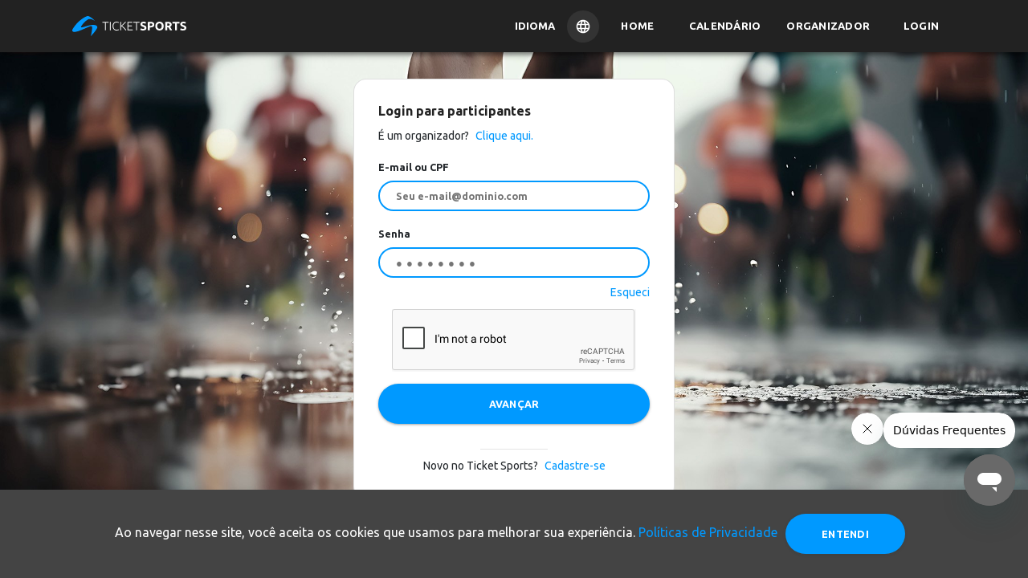

--- FILE ---
content_type: text/html; charset=utf-8
request_url: https://www.ticketsports.com.br/Entrar/Participante?urlRetorno=%2FPainel%3FEvento%3D6%25C2%25AA%2520CORRIDA%2520AZUL%2520PESTALOZZI
body_size: 19980
content:


<!DOCTYPE html>
<html lang="pt-br">
<head>
    <!-- Google tag (gtag.js) -->
    <script async src="
https://www.googletagmanager.com/gtag/js?id=GT-P82NJ88"></script>
    <script>window.dataLayer = window.dataLayer || []; function gtag() { dataLayer.push(arguments); } gtag('js', new Date()); gtag('config', 'GT-P82NJ88');</script>



    <meta charset="utf-8">
    <link rel="preconnect" href="https://www.google.com">
    <link rel="preconnect" href="https://www.gstatic.com" crossorigin>
    <meta name="viewport" content="width=device-width, initial-scale=1, shrink-to-fit=no">
    <meta http-equiv="x-ua-compatible" content="ie=edge">
    <meta name="description" content="&#193;rea do Participante com calend&#225;rio, pr&#243;ximos eventos, gest&#227;o dos seus pedidos, emiss&#227;o de boletos, seus favoritos e seus resultados">
    <meta name="author" content="Ticket Sports">
    <title>Seu calend&#225;rio de corridas, eventos, bike e todas as ferramentas do sistema Ticket Sports</title>

    <link type="application/opensearchdescription+xml" rel="search" href="https://www.ticketsports.com.br/opensearch.xml" />
        <link rel="canonical" href="https://www.ticketsports.com.br/Entrar/Participante" />
        <link rel="preload" href="/font/fontello.woff" as="font">
    <link rel="font" href="/font/fontello.woff">
    <link href="/bundles/checkbox?v=S701fC2PQZjZrZARZC7UCJNdXo2gDAs0QcYDbAN0RVk1" rel="stylesheet"/>

    <link href="/bundles/footer?v=nE_kiTau-UYOhZrhx7EReBaxuLwbQz5dvUVtW6OTz1A1" rel="stylesheet"/>



        <link href="/bundles/layout-1?v=3Ud_-UrOylANSAl2fN4R4WTEdz0ksE7kklVJPoGTR201" rel="preload" as="style" />
<link href="/bundles/layout-1?v=3Ud_-UrOylANSAl2fN4R4WTEdz0ksE7kklVJPoGTR201" rel="stylesheet"/>
        <link href="/bundles/layout-2?v=DpF-kSiYbSBdFiwwIEiyT7a8TQ39YrY1dks6TlNrjEc1" rel="preload" as="style" />
<link href="/bundles/layout-2?v=DpF-kSiYbSBdFiwwIEiyT7a8TQ39YrY1dks6TlNrjEc1" rel="stylesheet"/>
        <link href="/bundles/layout-3?v=uCcaoTSyKbYB8ySqbZxSfkvNb0qN4UxWVfY0p8Suzns1" rel="preload" as="style" />
<link href="/bundles/layout-3?v=uCcaoTSyKbYB8ySqbZxSfkvNb0qN4UxWVfY0p8Suzns1" rel="stylesheet"/>

    <!-- Google Tag Manager -->
    <script>
        (function (w, d, s, l, i) {
            w[l] = w[l] || []; w[l].push({
                'gtm.start':
                    new Date().getTime(), event: 'gtm.js'
            }); var f = d.getElementsByTagName(s)[0],
                j = d.createElement(s), dl = l != 'dataLayer' ? '&l=' + l : ''; j.async = true; j.src =
                    'https://www.googletagmanager.com/gtm.js?id=' + i + dl; f.parentNode.insertBefore(j, f);
        })(window, document, 'script', 'dataLayer', 'GTM-TPGK4CC');

    </script>
    <!-- End Google Tag Manager -->
    <!-- Global site tag (gtag.js) - Google Analytics -->
    <script>
        let pagePath = window.location.pathname;
        let pageTitle = document.title;
        let pageLocation = window.location.href;

        class GoogleAnalytics {
            constructor(measurementId) {
                this.measurementId = measurementId;
                this.init();
            }

            init() {
                window.dataLayer = window.dataLayer || [];
                window.gtag = window.gtag || function () { (window.dataLayer.push(arguments)) };
                gtag('js', new Date());
                gtag('config', this.measurementId);
                //console.log(gtag);
            }

            pageView() {
                gtag('event', 'page_view', {
                    'send_to': this.measurementId,
                    'page_path': pagePath,
                    'page_title': pageTitle,
                    'page_location': pageLocation
                });
            }
        }

        let analytics = new GoogleAnalytics('G-SLL66C2YZ7');
        analytics.pageView();



    </script>

    <!-- Chrome, Firefox OS and Opera -->
    <meta name="theme-color" content="#FAFAFA">
    <!-- Windows Phone -->
    <meta name="msapplication-navbutton-color" content="#FAFAFA">
    <!-- iOS Safari -->
    <meta name="apple-mobile-web-app-status-bar-style" content="#FAFAFA">
</head>
<body id="login" class='participante'>
    <script type="application/ld+json">
        {
        "@context": "https://schema.org",
        "@type": "WebSite",
        "url": "https://www.ticketsports.com.br",
        "potentialAction":
        {
        "@type": "SearchAction",
        "target": "https://www.ticketsports.com.br/Calendario/?termo={search_term_string}",
        "query-input": "required name=search_term_string"
        }
        }
    </script>

    <!-- Google Tag Manager (noscript) -->
    <noscript>
        <iframe src="https://www.googletagmanager.com/ns.html?id=GTM-TPGK4CC" height="0" width="0" style="display:none;visibility:hidden"></iframe>
    </noscript>
    <!-- End Google Tag Manager (noscript) -->

        <div id="fb-root"></div>
        <script async crossorigin="anonymous" src="https://connect.facebook.net/pt_BR/sdk.js#xfbml=1&version=v13.0&appId=3422373457993580&autoLogAppEvents=1" nonce="9JlrbHEd"></script>
        <script>
            var facebookConnected = false;
            window.onload = function () {
                window.fbAsyncInit = function () {
                    FB.init({
                        appId: "3422373457993580",
                        cookie: true,
                        xfbml: true,
                        version: 'v13.0',
                        status: true
                    });

                    FB.AppEvents.logPageView();

                    FB.getLoginStatus(function (response) {   // Called after the JS SDK has been initialized.
                        facebookConnected = (response.status == 'connected');     // Returns the login status.
                    });

                    //FB.Event.subscribe('auth.statusChange', function (response) {
                    //    facebookConnected = (response.status == 'connected');
                    //});
                };
            };


            window.twttr = (function (d, s, id) {
                var js, fjs = d.getElementsByTagName(s)[0],
                    t = window.twttr || {};
                if (d.getElementById(id)) return t;
                js = d.createElement(s);
                js.id = id;
                js.src = "https://platform.twitter.com/widgets.js";
                fjs.parentNode.insertBefore(js, fjs);

                t._e = [];
                t.ready = function (f) {
                    t._e.push(f);
                };

                return t;
            }(document, "script", "twitter-wjs"));
        </script>

    <header>

            
                <nav id="transparent" class="navbar nav-transparent navbar-expand-md sidebarNavigation fixed-top" data-sidebarClass="shadow-lg">


<style>
        @font-face {
            font-family: 'Inter';
            src: url('/font/Inter/Inter-VariableFont_slnt,wght.ttf') format('truetype');
            font-weight: normal;
            font-style: normal;
        }
    .navbar{
        flex-direction: column;
        padding: 0px !important;
    }
    .container-fluid{
    padding: 8px 0px !important;
    }
    .navbar-brand-mobile {
    display: none;
    }

    .navbar-brand-desktop img {
        margin: 5px 0 0 5px;
height: 25px;
    }

    .nav-item-idioma {
    padding: 0px !important;
    }

    .language {
        display: flex;
    align-items: center;
cursor: pointer;
    }

        .language p {
        margin: 0px 15px 0px 0px;
    }

        .language img {
        border-radius: 25px;
        padding: 10px;
        background-color: rgba(255, 255, 255, 0.08);
    }

    header .nav-item-idioma {
    padding: 0px !important;
    display: flex;
    color: #FFF;
    }

#service-menu-toggle {
display: none !important;
    }

    header .nav-item-idioma .language p {
        font-family: Ubuntu, sans-serif;
    font-weight: 700;
    text-transform: uppercase;
    font-size: 13px;
    }

    .modal-complete {
    display: none;
    position: fixed;
        top: 0;
    left: 0;
    width: 100%;
    height: 100%;
    background: rgba(0, 0, 0, 0.5);
        justify-content: center;
    }

    .modal-language {
        background-color: #fff;
        padding: 20px;
        border-radius: 5px;
    width: fit-content;
    position: absolute;
    top: 60px;
    width: 300px;
    }

        .modal-language h2 {
            margin: 0px 0px 20px 0px;
    font-size: 18px;
    font-weight: 700;
        }

    .choose-language {
    display: flex;
        align-items: center;
    width: 100%;
        justify-content: space-between;
        border-top: 1px solid #EEE;
        padding: 19px 0px;
    margin: 0px;
    }

        .choose-language label {
            margin: 0px;
    font-size: 14px;
    font-weight: 700;
        }

        .choose-language input[type="radio"] {
    border: 2px solid #000 !important;
            border-radius: 50%;
    width: 20px;
    height: 20px;
    outline: none;
        background-color: #000 !important;
            opacity: 1 !important;
    position: relative !important;
        pointer-events: all !important;
    }

            .choose-language input[type="radio"]:checked {
        background-color: #000 !important;
                border: 2px solid #000;
            }


    .language-mobile {
    display: none;
        align-items: center;
    margin: 0px -16px 0px 0px;
    }

        .language-mobile p {
            margin: 0px 15px 0px 0px;
        }

        .language-mobile img {
            border-radius: 25px;
padding: 10px;
    background-color: rgba(34, 34, 34, 0.8) !important;
        }

    .select-language-mobile {
    display: none;
    position: fixed;
        top: 0;
    left: 0;
    width: 100%;
    height: 100%;
        background-color: rgba(0, 0, 0, 0.5);
        z-index: 10;
    cursor: pointer;
        align-items: flex-end;
    }

    .modal-language-mobile {
        background-color: #fff;
        padding: 20px;
        border-radius: 5px;
    width: 100%;
    height: fit-content;
        z-index: 100;
    }

    .title-modal-language {
    width: 100%;
    display: flex;
        justify-content: space-between;
    }

        .title-modal-language h2 {
            margin: 0px 0px 20px 0px;
    font-size: 18px;
        }

    .choose-language-mobile {
    display: flex;
        align-items: center;
    width: 100%;
        justify-content: space-between;
        border-top: 1px solid #EEE;
        padding: 19px 0px;
    margin: 0px;
    }

        .choose-language-mobile label {
            margin: 0px;
    font-size: 14px;
        }

        .choose-language-mobile input[type="radio"] {
    border: 2px solid #000 !important;
            border-radius: 50%;
    width: 20px;
    height: 20px;
    outline: none;
        background-color: #000 !important;
        }

            .choose-language-mobile input[type="radio"]:checked {
        background-color: #000 !important;
                border: 2px solid #000;
            }

    .last {
        border-bottom: 1px solid #EEE !important;
    }

    .btn-language {
    width: 100%;
    display: flex;
        justify-content: center;
    margin: 24px 0px 0px 0px;
    }

        .btn-language input {
            width: 70%;
    border-radius: 100px;
background: #09F;
            color: #fff;
            border: none;
    font-family: inherit;
    font-family: "Ubuntu", sans-serif;
height: 38px;
        }

    @media screen and (max-width: 768px) {
        .select-language {
            display: none;
        }
        .nav-item-idioma {
    display: none;
    }

        .language-mobile {
    display: flex;
    }

        .navbar-brand-desktop {
    display: none;
    }

        .navbar-brand-mobile {
    display: inherit;
    }

            .navbar-brand-mobile img {
                height: 25px;
margin: 0 0 0 5px;
            }
    }

</style>
<div class="container-fluid">
    <div class="wrapper-header">
        <div class="left">
            <button class="navbar-toggler leftNavbarToggler" type="button" id="btn-navbarsTicket" data-toggle="collapse" data-target="#navbarsTicket" aria-controls="navbarsTicket" aria-expanded="false" aria-label="Menu do usuário">
                <i class="demo-icon icon-icon_menu" style="height: fit-content;">&#xe814;</i>
            </button>
            <a class="navbar-brand" href="/">
                <picture class="navbar-brand-mobile">
                    <source type="image/png" srcset="https://storagefileta.blob.core.windows.net/ticketagora/site/TicketSports_Logo.png" />
                    <img loading="lazy" data-src="https://storagefileta.blob.core.windows.net/ticketagora/site/TicketSports_Logo.png" style="" alt="Ticket Sports">
                </picture>
                <picture class="navbar-brand-desktop">
                    <source type="image/png" srcset="https://cdn.ticketsports.com.br/ticketagora/site/logo-ticket-sports-02.svg" />
                    <img loading="lazy" data-src="https://cdn.ticketsports.com.br/ticketagora/site/logo-ticket-sports-02.svg" style="" alt="Ticket Sports">
                </picture>
            </a>
            <div class="collapse navbar-collapse" id="navbarsTicket" data-parent="#btn-navbarsTicket" style="display: none;">
                    <div class="login-navbar d-sm-block d-md-none">
                        <picture>
                            <source type="image/webp" srcset="https://cdn.ticketsports.com.br/ticketagora/site/avatar.webp" />
                            <img src="https://cdn.ticketsports.com.br/ticketagora/site/avatar.png" alt="Visitante">
                        </picture>
                    </div>
                <ul class="navbar-nav ml-auto" style="position: relative;">
                            <li class="nav-item nav-item-idioma" id="idioma">
                                <div class="language">
                                    <p>Idioma</p>
                                    <img src="https://cdn.ticketsports.com.br/ticketagora/site/icon-language.svg" />
                                </div>
                            </li>
                            <li class="nav-item">
                                <a class="btn btn-link nav-link" href="/">Home</a>
                            </li>
                            <li class="nav-item">
                                <a class="btn btn-link nav-link" href="/Calendario" id="btn-calendario">Calend&#225;rio</a>
                            </li>
                            <li class="nav-item">
                                <a class="btn btn-link nav-link" href="/Funcionalidades/pt-BR">Organizador</a>
                            </li>

                            <li class="nav-item">
                                <a class="btn btn-link nav-link" href="/Entrar/Participante">Login</a>
                            </li>

                    <div id="select-language" class="modal-complete">
                        <div class="modal-language">
                            <h2>Selecione um idioma:</h2>
                            <form>
                                <div class="choose-language">
                                    <label for="pt-br">Português(BR)</label>
                                    <input type="radio" name="language" value="pt-BR" id="pt-br" />
                                </div>
                                <div class="choose-language">
                                    <label for="pt">Português(PT)</label>
                                    <input type="radio" name="language" value="pt-PT" id="pt" />
                                </div>
                                <div class="choose-language">
                                    <label for="english">English(US)</label>
                                    <input type="radio" name="language" value="en" id="english">
                                </div>
                                <div class="choose-language">
                                    <label for="spanish">Español(ES)</label>
                                    <input type="radio" name="language" value="es" id="spanish" />
                                </div>
                                <div class="choose-language">
                                    <label for="italian">Italiano(IT)</label>
                                    <input type="radio" name="language" value="it" id="italian" />
                                </div>
                            </form>
                        </div>
                    </div>
                </ul>
            </div>
        </div>
        <div class="language-mobile" id="idioma-mobile">
            <img src="https://cdn.ticketsports.com.br/ticketagora/site/icon-language.svg" />
        </div>
        <div id="right-btn">
        </div>

    </div>




    <div id="select-language-mobile" class="select-language-mobile">
        <div class="modal-language-mobile">
            <div class="title-modal-language">
                <h2>Selecione um idioma:</h2>
                <p id="close">x</p>
            </div>
            <form>
                <div class="choose-language-mobile">
                    <label for="pt-br-m">Português(BR)</label>
                    <input type="radio" name="language-mobile" value="pt-BR" id="pt-br-m">
                </div>
                <div class="choose-language-mobile">
                    <label for="pt-m">Português(PT)</label>
                    <input type="radio" name="language-mobile" value="pt-PT" id="pt-m">
                </div>
                <div class="choose-language-mobile">
                    <label for="english-m">English(US)</label>
                    <input type="radio" name="language-mobile" value="en" id="english-m">
                </div>
                <div class="choose-language-mobile last">
                    <label for="spanish-m">Español(ES)</label>
                    <input type="radio" name="language-mobile" value="es" id="spanish-m">
                </div>
                <div class="choose-language-mobile last">
                    <label for="italian-m">Italiano(IT)</label>
                    <input type="radio" name="language-mobile" value="it" id="italian-m">
                </div>
                <div class="btn-language">
                    <input type="button" value="Selecionar" />
                </div>
            </form>
        </div>
    </div>
</div>

<script type="text/javascript">
        var languageChecked = document.cookie.replace(/(?:(?:^|.*;\s*)UserCulture\s*\=\s*([^;]*).*$)|^.*$/, "$1");

        var currentUrl = window.location.href;
        //DESKTOP
        var radios = document.querySelectorAll('#select-language input[type=radio][name=language]');
        for (var i = 0; i < radios.length; i++) {
            radios[i].checked = (radios[i].value == languageChecked);

            radios[i].addEventListener('change', function (event) {
                var selectedLanguage = event.target.value;
                if (selectedLanguage) {
                    var url = encodeURIComponent(window.location.pathname + window.location.search);
                    window.location.href = '/Language?lang=_lang&url=_url'.replace("_lang", selectedLanguage).replace("_url", url);
                }
            });
        }

        //MOBILE
        var radiosMobile = document.querySelectorAll('#select-language-mobile input[type=radio][name=language-mobile]');
        for (var i = 0; i < radiosMobile.length; i++) {
            radiosMobile[i].checked = (radiosMobile[i].value == languageChecked);
         }

        var selectButton = document.querySelector('.btn-language input[type=button]');

        selectButton.addEventListener('click', function (event) {
            var selectedRadio = document.querySelector('#select-language-mobile input[type=radio][name=language-mobile]:checked');
            if (selectedRadio) {
                var selectedLanguage = selectedRadio.value;
                var url = encodeURIComponent(window.location.pathname + window.location.search);
                window.location.href = '/Language?lang=_lang&url=_url'.replace("_lang", selectedLanguage).replace("_url", url);
            }
        });

    function abrirMenuServicos() {
        const eventoAbrirMenu = new CustomEvent("abrirMenuServicos");
        document.dispatchEvent(eventoAbrirMenu);
    }


    // Fecha o modal se o usuário clicar fora do conteúdo
    window.onclick = function (event) {
        if (event.target === document.getElementById("serviceMenuModal")) {
            document.getElementById("serviceMenuModal").style.display = "none";
        }
        };

    //Cronometro SportsWeek
    var blackWeek = false;
    if (blackWeek){
        function atualizarCronometro() {
        const eventoInicio = new Date('2025-11-21T00:00:00');
        const eventoFim = new Date('2025-12-02T23:59:00');
        const agora = new Date();

        if (agora >= eventoInicio && agora <= eventoFim) {
            const diferenca = eventoFim - agora;
            const dias = Math.floor(diferenca / (1000 * 60 * 60 * 24));
            const horas = Math.floor((diferenca % (1000 * 60 * 60 * 24)) / (1000 * 60 * 60));
            const minutos = Math.floor((diferenca % (1000 * 60 * 60)) / (1000 * 60));

            document.getElementById('dias').textContent = dias;
            document.getElementById('horas').textContent = horas;
            document.getElementById('minutos').textContent = minutos;
         } 
        }
        atualizarCronometro();
        setInterval(atualizarCronometro, 60000);
    }
    //Cronometro SportsWeek

    const idioma = document.getElementById('idioma');
    const language = document.getElementById('select-language');
    const idiomaMobile = document.getElementById('idioma-mobile');
    const languageMobile = document.getElementById('select-language-mobile');
    const close = document.getElementById('close');

    idioma.addEventListener('click', () => {
        language.style.display = 'flex';
    });

    language.addEventListener('click', () => {
        language.style.display = 'none';
    });

    idiomaMobile.addEventListener('click', () => {
        languageMobile.style.display = 'flex';
    });

    languageMobile.addEventListener('click', () => {
        languageMobile.style.display = 'none';
    });
    close.addEventListener('click', () => {
        languageMobile.style.display = 'none';
    });

    languageMobile.querySelector('.modal-language-mobile').addEventListener('click', (e) => {
        e.stopPropagation();
    });

</script>
                </nav>
            
    </header>

    <main>
        



<link href="/bundles/login?v=mZf4JtBmqeqUsFMRpxOJ6J7rj1p75oJ3EhrH7z880cM1" rel="stylesheet"/>

<link href="/bundles/checkbox?v=S701fC2PQZjZrZARZC7UCJNdXo2gDAs0QcYDbAN0RVk1" rel="stylesheet"/>


<section>
    <div class="card">
        <div class="card-block">
            <header>
                <!--Header-->
                <h1>Login para participantes</h1>
                <span class="changeLogin">&#201; um organizador?<a href="https://painel.ticketsports.com.br?lang=pt-BR"> Clique aqui.</a></span>
            </header>
            <!--Body-->
            <div class="md-form mail-form-login">
                <label for="login-email" data-error="Este e-mail ou CPF n&#227;o parece estar correto">E-mail ou CPF</label>
                <input placeholder="Seu e-mail@dominio.com" type="text" id="login-email" class=" required" tabindex="1">
            </div>
            <div class="md-form mail-form-password">
                <label for="login-password" data-error="Esta senha n&#227;o parece estar correta">Senha</label>
                <input placeholder="●●●●●●●●" type="password" id="login-password" class=" required" tabindex="2" autocomplete="off">
            </div>
            <div class="text-right">
                <a data-toggle="modal" data-target="#modal-esqueci-senha" class="a-sub-item" href="javascript:void(0);" id="recover-button">Esqueci</a>
            </div>
            <div id="recaptcha" style="display: table; margin: 10px auto 0px auto;">
            </div>
            <div class="text-center">
                <label style="font-size: 0.8rem;color: #F40023;display:none;" id="login-error">E-mail e/ou senha inv&#225;lidos<br />Novo no Ticket Sports? <a href="#" data-toggle="modal" id="register-button" data-target="#register" style="color: #0099FF; ">Cadastre-se</a></label>
                <button class="btn btn-default btn-login" id="login-button" tabindex="3">AVAN&#199;AR</button>
                <hr>
            </div>
            <div>
                
                <div class="options">
                    <p>Novo no Ticket Sports? <a href="#" data-toggle="modal" id="register-button" data-target="#register">Cadastre-se</a></p>
                </div>
            </div>
        </div>
    </div>
</section>

<form action="/Entrar/Participante" id="form-cadastro" method="post">    <div class="modal fade modal-register" id="register" tabindex="-1" role="dialog" aria-labelledby="Cadastre-se" aria-hidden="true">
        <div class="modal-dialog modal-dialog-centered modal-lg" role="document">
            <div class="modal-content modal-register">
                <div class="modal-header">
                    <h5 class="modal-title">Cadastro</h5>
                    <button type="button" class="close" data-dismiss="modal" aria-label="Close">
                        <span aria-hidden="true">&times;</span>
                    </button>
                </div>
                <div class="modal-body">
                    <input Id="idFacebook" data-val="true" data-val-length="O campo Facebook deve conter no máximo 45 Caracteres." data-val-length-max="45" id="IdFacebook" name="IdFacebook" type="hidden" value="" />
                    <input id="Estado" name="Estado" type="hidden" value="" />
                    <div class="row">
                        <div class="col-md-6">
                            <div class="md-form">
                                <label for="Nome">Nome</label>
                                <input class="" data-val="true" data-val-required="O campo Nome é obrigatório." id="Nome" name="Nome" placeholder="Nome" type="text" value="" />
                                <span class="field-validation-valid" data-valmsg-for="Nome" data-valmsg-replace="true"></span>
                            </div>
                            <div class="md-form">
                                <label for="Sobrenome">Sobrenome</label>
                                <input class="" data-val="true" data-val-required="O campo Sobrenome é obrigatório." id="Sobrenome" name="Sobrenome" placeholder="Sobrenome" type="text" value="" />
                                <span class="field-validation-valid" data-valmsg-for="Nome" data-valmsg-replace="true"></span>
                            </div>
                            <div class="input-radios PF" style="display:block">
                                <label class="info-register" for="Sexo">G&#234;nero</label>
                                <div class="pure-radiobutton">
                                    <input checked="checked" class="form-check-input" data-val="true" data-val-required="O campo Gênero é obrigatório." id="feminino" name="Sexo" type="radio" value="F" />
                                    <label for="feminino" class="form-check-label">Feminino</label>
                                </div>
                                <div class="pure-radiobutton">
                                    <input class="form-check-input" id="masculino" name="Sexo" type="radio" value="M" />
                                    <label for="masculino" class="form-check-label">Masculino</label>
                                </div>
                            </div>

                            <div class="md-form PJ" style="display:none">
                                <label class="info-register" for="NomeEmpresa">Raz&#227;o Social</label>
                                <input class=" topper" data-val="true" data-val-required="O campo Razão Social é obrigatório." id="NomeEmpresa" name="NomeEmpresa" placeholder="Ticket Sports" type="text" value="" />
                                <span class="field-validation-valid" data-valmsg-for="NomeEmpresa" data-valmsg-replace="true"></span>
                            </div>

                            <div class="md-form">
                                <label for="Telefone">Celular</label>
<input class="" data-val="true" data-val-minlength="esteTelefoneNaoPareceEstarCorreto" data-val-minlength-min="10" data-val-required="O campo Celular é obrigatório." id="Telefone" name="Telefone" placeholder="DDD + Número" type="text" value="" />                                <span class="field-validation-valid" data-valmsg-for="Telefone" data-valmsg-replace="true"></span>
                            </div>
                            <div class="md-form">
                                <label for="Email">E-mail</label>
                                <input Id="email" autocomplete="off" class="" data-val="true" data-val-email="esteEmailNaoPareceEstarCorreto" data-val-required="O campo E-mail é obrigatório." id="Email" name="Email" placeholder="Seu e-mail@dominio.com" type="email" value="" />
                                <span class="field-validation-valid" data-valmsg-for="Email" data-valmsg-replace="true"></span>
                            </div>
                            <div class="md-form">
                                <label for="Senha">Senha</label>
                                <input autocomplete="off" class="" data-val="true" data-val-length="O campo Senha deve conter no mínimo 6 e no máximo 30 caracteres." data-val-length-max="30" data-val-length-min="6" data-val-required="O campo Senha é obrigatório." id="Senha" name="Senha" placeholder="●●●●●●●●" type="password" value="" />
                                <span class="field-validation-valid" data-valmsg-for="Senha" data-valmsg-replace="true"></span>
                            </div>
                            <div class="md-form">
                                <label for="ConfirmarSenha">Confirmar Senha</label>
                                <input autocomplete="off" class="" data-val="true" data-val-equalto="&#39;Confirmar Senha&#39; and &#39;Senha&#39; do not match." data-val-equalto-other="*.Senha" data-val-length="O campo Confirmar Senha deve conter no mínimo 6 e no máximo 30 caracteres." data-val-length-max="30" data-val-length-min="6" data-val-required="O campo Confirmar Senha é obrigatório." id="ConfirmarSenha" name="ConfirmarSenha" placeholder="●●●●●●●●" type="password" value="" />
                                <span class="field-validation-valid" data-valmsg-for="ConfirmarSenha" data-valmsg-replace="true"></span>
                            </div>
                        </div>
                        <div class="col-md-6">
                            <div class="md-form PF" style="display:block">
                                <label class="info-register" for="Nascimento">Nascimento</label>
                                <input class="date-mask" data-val="true" data-val-required="O campo Nascimento é obrigatório." id="Nascimento" maxlength="10" name="Nascimento" placeholder="dd/mm/yyyy" type="text" value="" />
                                <span class="field-validation-valid" data-valmsg-for="Nascimento" data-valmsg-replace="true"></span>
                            </div>
                            <div class="md-form">
                                <label class="info-register" for="Pais">Pa&#237;s</label>
                                <select class="md-form select-endereco" id="Pais" name="Pais">
                                    <option value="">Selecione</option>
                                        <option data-id-ddi="93" data-id="AF" value="Afeganist&#227;o" >Afeganist&#227;o</option>
                                        <option data-id-ddi="+358-18" data-id="AX" value="Ilhas de Aland" >Ilhas de Aland</option>
                                        <option data-id-ddi="355" data-id="AL" value="Alb&#226;nia" >Alb&#226;nia</option>
                                        <option data-id-ddi="213" data-id="DZ" value="Arg&#233;lia" >Arg&#233;lia</option>
                                        <option data-id-ddi="376" data-id="AD" value="Andorra" >Andorra</option>
                                        <option data-id-ddi="244" data-id="AO" value="Angola" >Angola</option>
                                        <option data-id-ddi="+1-264" data-id="AI" value="Anguila" >Anguila</option>
                                        <option data-id-ddi="672" data-id="AQ" value="Ant&#225;rtida" >Ant&#225;rtida</option>
                                        <option data-id-ddi="+1-268" data-id="AG" value="Ant&#237;gua e Barbuda" >Ant&#237;gua e Barbuda</option>
                                        <option data-id-ddi="54" data-id="AR" value="Argentina" >Argentina</option>
                                        <option data-id-ddi="374" data-id="AM" value="Arm&#234;nia" >Arm&#234;nia</option>
                                        <option data-id-ddi="297" data-id="AW" value="Aruba" >Aruba</option>
                                        <option data-id-ddi="61" data-id="AU" value="Austr&#225;lia" >Austr&#225;lia</option>
                                        <option data-id-ddi="43" data-id="AT" value="&#225;ustria" >&#225;ustria</option>
                                        <option data-id-ddi="994" data-id="AZ" value="Azerbaij&#227;o" >Azerbaij&#227;o</option>
                                        <option data-id-ddi="973" data-id="BH" value="Bahrein" >Bahrein</option>
                                        <option data-id-ddi="880" data-id="BD" value="Bangladesh" >Bangladesh</option>
                                        <option data-id-ddi="+1-246" data-id="BB" value="Barbados" >Barbados</option>
                                        <option data-id-ddi="375" data-id="BY" value="Bielorr&#250;ssia" >Bielorr&#250;ssia</option>
                                        <option data-id-ddi="32" data-id="BE" value="B&#233;lgica" >B&#233;lgica</option>
                                        <option data-id-ddi="501" data-id="BZ" value="Belize" >Belize</option>
                                        <option data-id-ddi="229" data-id="BJ" value="Benin" >Benin</option>
                                        <option data-id-ddi="+1-441" data-id="BM" value="Bermudas" >Bermudas</option>
                                        <option data-id-ddi="975" data-id="BT" value="But&#227;o" >But&#227;o</option>
                                        <option data-id-ddi="591" data-id="BO" value="Bol&#237;via" >Bol&#237;via</option>
                                        <option data-id-ddi="599" data-id="BQ" value="Bonaire" >Bonaire</option>
                                        <option data-id-ddi="387" data-id="BA" value="B&#243;snia e Herzegovina" >B&#243;snia e Herzegovina</option>
                                        <option data-id-ddi="267" data-id="BW" value="Botsuana" >Botsuana</option>
                                        <option data-id-ddi="55" data-id="BR" value="Brasil" >Brasil</option>
                                        <option data-id-ddi="246" data-id="IO" value="Territ&#243;rio Brit&#226;nico do Oceano &#237;&#205;dico" >Territ&#243;rio Brit&#226;nico do Oceano &#237;&#205;dico</option>
                                        <option data-id-ddi="673" data-id="BN" value="Brunei" >Brunei</option>
                                        <option data-id-ddi="359" data-id="BG" value="Bulg&#225;ria" >Bulg&#225;ria</option>
                                        <option data-id-ddi="226" data-id="BF" value="Burkina Faso" >Burkina Faso</option>
                                        <option data-id-ddi="257" data-id="BI" value="Burundi" >Burundi</option>
                                        <option data-id-ddi="855" data-id="KH" value="Camboja" >Camboja</option>
                                        <option data-id-ddi="237" data-id="CM" value="Camar&#245;es" >Camar&#245;es</option>
                                        <option data-id-ddi="1" data-id="CA" value="Canad&#225;" >Canad&#225;</option>
                                        <option data-id-ddi="238" data-id="CV" value="Cabo Verde" >Cabo Verde</option>
                                        <option data-id-ddi="+1-345" data-id="KY" value="Ilhas Cayman" >Ilhas Cayman</option>
                                        <option data-id-ddi="236" data-id="CF" value="Rep&#250;blica Centro-Africana" >Rep&#250;blica Centro-Africana</option>
                                        <option data-id-ddi="235" data-id="TD" value="Chade" >Chade</option>
                                        <option data-id-ddi="56" data-id="CL" value="Chile" >Chile</option>
                                        <option data-id-ddi="86" data-id="CN" value="China" >China</option>
                                        <option data-id-ddi="61" data-id="CX" value="Ilha Christmas" >Ilha Christmas</option>
                                        <option data-id-ddi="61" data-id="CC" value="Ilhas Cocos" >Ilhas Cocos</option>
                                        <option data-id-ddi="57" data-id="CO" value="Col&#244;mbia" >Col&#244;mbia</option>
                                        <option data-id-ddi="269" data-id="KM" value="Comores" >Comores</option>
                                        <option data-id-ddi="242" data-id="CG" value="Congo" >Congo</option>
                                        <option data-id-ddi="682" data-id="CK" value="Ilhas Cook" >Ilhas Cook</option>
                                        <option data-id-ddi="506" data-id="CR" value="Costa Rica" >Costa Rica</option>
                                        <option data-id-ddi="225" data-id="CI" value="Costa do Marfim" >Costa do Marfim</option>
                                        <option data-id-ddi="385" data-id="HR" value="Cro&#225;cia" >Cro&#225;cia</option>
                                        <option data-id-ddi="53" data-id="CU" value="Cuba" >Cuba</option>
                                        <option data-id-ddi="599" data-id="CW" value="Cura&#231;ao" >Cura&#231;ao</option>
                                        <option data-id-ddi="357" data-id="CY" value="Chipre" >Chipre</option>
                                        <option data-id-ddi="420" data-id="CZ" value="Rep&#250;blica Tcheca" >Rep&#250;blica Tcheca</option>
                                        <option data-id-ddi="243" data-id="CD" value="RD Congo" >RD Congo</option>
                                        <option data-id-ddi="45" data-id="DK" value="Dinamarca" >Dinamarca</option>
                                        <option data-id-ddi="253" data-id="DJ" value="Djibuti" >Djibuti</option>
                                        <option data-id-ddi="+1-767" data-id="DM" value="Dominica" >Dominica</option>
                                        <option data-id-ddi="+1-809 and 1-829" data-id="DO" value="Rep&#250;blica Dominicana" >Rep&#250;blica Dominicana</option>
                                        <option data-id-ddi="670" data-id="TL" value="Timor Leste" >Timor Leste</option>
                                        <option data-id-ddi="593" data-id="EC" value="Equador" >Equador</option>
                                        <option data-id-ddi="20" data-id="EG" value="Egito" >Egito</option>
                                        <option data-id-ddi="503" data-id="SV" value="El Salvador" >El Salvador</option>
                                        <option data-id-ddi="240" data-id="GQ" value="Guin&#233; Equatorial" >Guin&#233; Equatorial</option>
                                        <option data-id-ddi="291" data-id="ER" value="Eritreia" >Eritreia</option>
                                        <option data-id-ddi="372" data-id="EE" value="Est&#244;nia" >Est&#244;nia</option>
                                        <option data-id-ddi="251" data-id="ET" value="Eti&#243;pia" >Eti&#243;pia</option>
                                        <option data-id-ddi="298" data-id="FO" value="Ilhas Faro&#233;" >Ilhas Faro&#233;</option>
                                        <option data-id-ddi="679" data-id="FJ" value="Fiji" >Fiji</option>
                                        <option data-id-ddi="358" data-id="FI" value="Finl&#226;ndia" >Finl&#226;ndia</option>
                                        <option data-id-ddi="33" data-id="FR" value="Fran&#231;a" >Fran&#231;a</option>
                                        <option data-id-ddi="689" data-id="PF" value="Polin&#233;sia Francesa" >Polin&#233;sia Francesa</option>
                                        <option data-id-ddi="262" data-id="TF" value="Terras Austrais e Ant&#225;rticas Francesas" >Terras Austrais e Ant&#225;rticas Francesas</option>
                                        <option data-id-ddi="241" data-id="GA" value="Gab&#227;o" >Gab&#227;o</option>
                                        <option data-id-ddi="220" data-id="GM" value="G&#226;mbia" >G&#226;mbia</option>
                                        <option data-id-ddi="995" data-id="GE" value="Ge&#243;rgia" >Ge&#243;rgia</option>
                                        <option data-id-ddi="49" data-id="DE" value="Alemanha" >Alemanha</option>
                                        <option data-id-ddi="233" data-id="GH" value="Gana" >Gana</option>
                                        <option data-id-ddi="350" data-id="GI" value="Gibraltar" >Gibraltar</option>
                                        <option data-id-ddi="30" data-id="GR" value="Gr&#233;cia" >Gr&#233;cia</option>
                                        <option data-id-ddi="299" data-id="GL" value="Groel&#226;ndia" >Groel&#226;ndia</option>
                                        <option data-id-ddi="+1-473" data-id="GD" value="Granada" >Granada</option>
                                        <option data-id-ddi="502" data-id="GT" value="Guatemala" >Guatemala</option>
                                        <option data-id-ddi="+44-1481" data-id="GG" value="Guernsey" >Guernsey</option>
                                        <option data-id-ddi="224" data-id="GN" value="Guin&#233;" >Guin&#233;</option>
                                        <option data-id-ddi="245" data-id="GW" value="Guin&#233;-Bissau" >Guin&#233;-Bissau</option>
                                        <option data-id-ddi="592" data-id="GY" value="Guiana" >Guiana</option>
                                        <option data-id-ddi="509" data-id="HT" value="Haiti" >Haiti</option>
                                        <option data-id-ddi="672" data-id="HM" value="Ilha Heard e Ilhas McDonald" >Ilha Heard e Ilhas McDonald</option>
                                        <option data-id-ddi="504" data-id="HN" value="Honduras" >Honduras</option>
                                        <option data-id-ddi="36" data-id="HU" value="Hungria" >Hungria</option>
                                        <option data-id-ddi="354" data-id="IS" value="Isl&#226;ndia" >Isl&#226;ndia</option>
                                        <option data-id-ddi="91" data-id="IN" value="&#205;ndia" >&#205;ndia</option>
                                        <option data-id-ddi="62" data-id="ID" value="Indon&#233;sia" >Indon&#233;sia</option>
                                        <option data-id-ddi="98" data-id="IR" value="Ir&#227;" >Ir&#227;</option>
                                        <option data-id-ddi="964" data-id="IQ" value="Iraque" >Iraque</option>
                                        <option data-id-ddi="353" data-id="IE" value="Irlanda" >Irlanda</option>
                                        <option data-id-ddi="972" data-id="IL" value="Israel" >Israel</option>
                                        <option data-id-ddi="39" data-id="IT" value="It&#225;lia" >It&#225;lia</option>
                                        <option data-id-ddi="+1-876" data-id="JM" value="Jamaica" >Jamaica</option>
                                        <option data-id-ddi="81" data-id="JP" value="Jap&#227;o" >Jap&#227;o</option>
                                        <option data-id-ddi="+44-1534" data-id="JE" value="Jersey" >Jersey</option>
                                        <option data-id-ddi="962" data-id="JO" value="Jord&#226;nia" >Jord&#226;nia</option>
                                        <option data-id-ddi="7" data-id="KZ" value="Cazaquist&#227;o" >Cazaquist&#227;o</option>
                                        <option data-id-ddi="254" data-id="KE" value="Qu&#234;nia" >Qu&#234;nia</option>
                                        <option data-id-ddi="686" data-id="KI" value="Kiribati" >Kiribati</option>
                                        <option data-id-ddi="383" data-id="XK" value="" ></option>
                                        <option data-id-ddi="965" data-id="KW" value="Kuwait" >Kuwait</option>
                                        <option data-id-ddi="996" data-id="KG" value="Quirguist&#227;o" >Quirguist&#227;o</option>
                                        <option data-id-ddi="856" data-id="LA" value="Laos" >Laos</option>
                                        <option data-id-ddi="371" data-id="LV" value="Let&#244;nia" >Let&#244;nia</option>
                                        <option data-id-ddi="961" data-id="LB" value="L&#237;bano" >L&#237;bano</option>
                                        <option data-id-ddi="266" data-id="LS" value="Lesoto" >Lesoto</option>
                                        <option data-id-ddi="231" data-id="LR" value="Lib&#233;ria" >Lib&#233;ria</option>
                                        <option data-id-ddi="218" data-id="LY" value="L&#237;bia" >L&#237;bia</option>
                                        <option data-id-ddi="423" data-id="LI" value="Liechtenstein" >Liechtenstein</option>
                                        <option data-id-ddi="370" data-id="LT" value="Litu&#226;nia" >Litu&#226;nia</option>
                                        <option data-id-ddi="352" data-id="LU" value="Luxemburgo" >Luxemburgo</option>
                                        <option data-id-ddi="265" data-id="MW" value="Malawi" >Malawi</option>
                                        <option data-id-ddi="60" data-id="MY" value="Mal&#225;sia" >Mal&#225;sia</option>
                                        <option data-id-ddi="960" data-id="MV" value="Maldivas" >Maldivas</option>
                                        <option data-id-ddi="223" data-id="ML" value="Mali" >Mali</option>
                                        <option data-id-ddi="356" data-id="MT" value="Malta" >Malta</option>
                                        <option data-id-ddi="+44-1624" data-id="IM" value="Ilha de Man" >Ilha de Man</option>
                                        <option data-id-ddi="692" data-id="MH" value="Ilhas Marshall" >Ilhas Marshall</option>
                                        <option data-id-ddi="222" data-id="MR" value="Maurit&#226;nia" >Maurit&#226;nia</option>
                                        <option data-id-ddi="230" data-id="MU" value="Maur&#237;cio" >Maur&#237;cio</option>
                                        <option data-id-ddi="262" data-id="YT" value="Mayotte" >Mayotte</option>
                                        <option data-id-ddi="52" data-id="MX" value="M&#233;xico" >M&#233;xico</option>
                                        <option data-id-ddi="691" data-id="FM" value="Micron&#233;sia" >Micron&#233;sia</option>
                                        <option data-id-ddi="373" data-id="MD" value="Mold&#225;via" >Mold&#225;via</option>
                                        <option data-id-ddi="377" data-id="MC" value="M&#244;naco" >M&#244;naco</option>
                                        <option data-id-ddi="976" data-id="MN" value="Mong&#243;lia" >Mong&#243;lia</option>
                                        <option data-id-ddi="382" data-id="ME" value="Montenegro" >Montenegro</option>
                                        <option data-id-ddi="+1-664" data-id="MS" value="Montserrat" >Montserrat</option>
                                        <option data-id-ddi="212" data-id="MA" value="Marrocos" >Marrocos</option>
                                        <option data-id-ddi="258" data-id="MZ" value="Mo&#231;ambique" >Mo&#231;ambique</option>
                                        <option data-id-ddi="95" data-id="MM" value="Myanmar" >Myanmar</option>
                                        <option data-id-ddi="264" data-id="NA" value="Nam&#237;bia" >Nam&#237;bia</option>
                                        <option data-id-ddi="674" data-id="NR" value="Nauru" >Nauru</option>
                                        <option data-id-ddi="977" data-id="NP" value="Nepal" >Nepal</option>
                                        <option data-id-ddi="31" data-id="NL" value="Holanda" >Holanda</option>
                                        <option data-id-ddi="687" data-id="NC" value="Nova Caled&#244;nia" >Nova Caled&#244;nia</option>
                                        <option data-id-ddi="64" data-id="NZ" value="Nova Zel&#226;ndia" >Nova Zel&#226;ndia</option>
                                        <option data-id-ddi="505" data-id="NI" value="Nicar&#225;gua" >Nicar&#225;gua</option>
                                        <option data-id-ddi="227" data-id="NE" value="N&#237;ger" >N&#237;ger</option>
                                        <option data-id-ddi="234" data-id="NG" value="Nig&#233;ria" >Nig&#233;ria</option>
                                        <option data-id-ddi="683" data-id="NU" value="Niue" >Niue</option>
                                        <option data-id-ddi="672" data-id="NF" value="Ilha Norfolk" >Ilha Norfolk</option>
                                        <option data-id-ddi="850" data-id="KP" value="Coreia do Norte" >Coreia do Norte</option>
                                        <option data-id-ddi="389" data-id="MK" value="Maced&#244;nia do Norte" >Maced&#244;nia do Norte</option>
                                        <option data-id-ddi="47" data-id="NO" value="Noruega" >Noruega</option>
                                        <option data-id-ddi="968" data-id="OM" value="Om&#227;" >Om&#227;</option>
                                        <option data-id-ddi="92" data-id="PK" value="Paquist&#227;o" >Paquist&#227;o</option>
                                        <option data-id-ddi="680" data-id="PW" value="Palau" >Palau</option>
                                        <option data-id-ddi="970" data-id="PS" value="Palestina" >Palestina</option>
                                        <option data-id-ddi="507" data-id="PA" value="Panam&#225;" >Panam&#225;</option>
                                        <option data-id-ddi="675" data-id="PG" value="Papua Nova Guin&#233;" >Papua Nova Guin&#233;</option>
                                        <option data-id-ddi="595" data-id="PY" value="Paraguai" >Paraguai</option>
                                        <option data-id-ddi="51" data-id="PE" value="Peru" >Peru</option>
                                        <option data-id-ddi="63" data-id="PH" value="Filipinas" >Filipinas</option>
                                        <option data-id-ddi="870" data-id="PN" value="Ilhas Pitcairn" >Ilhas Pitcairn</option>
                                        <option data-id-ddi="48" data-id="PL" value="Pol&#244;nia" >Pol&#244;nia</option>
                                        <option data-id-ddi="351" data-id="PT" value="Portugal" >Portugal</option>
                                        <option data-id-ddi="974" data-id="QA" value="Catar" >Catar</option>
                                        <option data-id-ddi="262" data-id="RE" value="Reuni&#227;o" >Reuni&#227;o</option>
                                        <option data-id-ddi="40" data-id="RO" value="Rom&#234;nia" >Rom&#234;nia</option>
                                        <option data-id-ddi="7" data-id="RU" value="R&#250;ssia" >R&#250;ssia</option>
                                        <option data-id-ddi="250" data-id="RW" value="Ruanda" >Ruanda</option>
                                        <option data-id-ddi="+1-869" data-id="KN" value="S&#227;o Crist&#243;v&#227;o e Neves" >S&#227;o Crist&#243;v&#227;o e Neves</option>
                                        <option data-id-ddi="+1-758" data-id="LC" value="Santa L&#250;cia" >Santa L&#250;cia</option>
                                        <option data-id-ddi="508" data-id="PM" value="Saint-Pierre e Miquelon" >Saint-Pierre e Miquelon</option>
                                        <option data-id-ddi="+1-784" data-id="VC" value="S&#227;o Vicente e Granadinas" >S&#227;o Vicente e Granadinas</option>
                                        <option data-id-ddi="590" data-id="BL" value="S&#227;o Bartolomeu" >S&#227;o Bartolomeu</option>
                                        <option data-id-ddi="590" data-id="MF" value="Saint Martin" >Saint Martin</option>
                                        <option data-id-ddi="685" data-id="WS" value="Samoa" >Samoa</option>
                                        <option data-id-ddi="378" data-id="SM" value="San Marino" >San Marino</option>
                                        <option data-id-ddi="239" data-id="ST" value="S&#227;o Tom&#233; e Pr&#237;ncipe" >S&#227;o Tom&#233; e Pr&#237;ncipe</option>
                                        <option data-id-ddi="966" data-id="SA" value="Ar&#225;bia Saudita" >Ar&#225;bia Saudita</option>
                                        <option data-id-ddi="221" data-id="SN" value="Senegal" >Senegal</option>
                                        <option data-id-ddi="381" data-id="RS" value="S&#233;rvia" >S&#233;rvia</option>
                                        <option data-id-ddi="248" data-id="SC" value="Seicheles" >Seicheles</option>
                                        <option data-id-ddi="232" data-id="SL" value="Serra Leoa" >Serra Leoa</option>
                                        <option data-id-ddi="65" data-id="SG" value="Singapura" >Singapura</option>
                                        <option data-id-ddi="1721" data-id="SX" value="Sint Maarten" >Sint Maarten</option>
                                        <option data-id-ddi="421" data-id="SK" value="Eslov&#225;quia" >Eslov&#225;quia</option>
                                        <option data-id-ddi="386" data-id="SI" value="Eslov&#234;nia" >Eslov&#234;nia</option>
                                        <option data-id-ddi="677" data-id="SB" value="Ilhas Salom&#227;o" >Ilhas Salom&#227;o</option>
                                        <option data-id-ddi="252" data-id="SO" value="Som&#225;lia" >Som&#225;lia</option>
                                        <option data-id-ddi="27" data-id="ZA" value="Rep&#250;blica Sul-Africana" >Rep&#250;blica Sul-Africana</option>
                                        <option data-id-ddi="82" data-id="KR" value="Coreia do Sul" >Coreia do Sul</option>
                                        <option data-id-ddi="211" data-id="SS" value="Sud&#227;o do Sul" >Sud&#227;o do Sul</option>
                                        <option data-id-ddi="34" data-id="ES" value="Espanha" >Espanha</option>
                                        <option data-id-ddi="94" data-id="LK" value="Sri Lanka" >Sri Lanka</option>
                                        <option data-id-ddi="249" data-id="SD" value="Sud&#227;o" >Sud&#227;o</option>
                                        <option data-id-ddi="597" data-id="SR" value="Suriname" >Suriname</option>
                                        <option data-id-ddi="268" data-id="SZ" value="Suazil&#226;ndia" >Suazil&#226;ndia</option>
                                        <option data-id-ddi="46" data-id="SE" value="Su&#233;cia" >Su&#233;cia</option>
                                        <option data-id-ddi="41" data-id="CH" value="Su&#237;&#231;a" >Su&#237;&#231;a</option>
                                        <option data-id-ddi="963" data-id="SY" value="S&#237;ria" >S&#237;ria</option>
                                        <option data-id-ddi="992" data-id="TJ" value="Tajiquist&#227;o" >Tajiquist&#227;o</option>
                                        <option data-id-ddi="255" data-id="TZ" value="Tanz&#226;nia" >Tanz&#226;nia</option>
                                        <option data-id-ddi="66" data-id="TH" value="Tail&#226;ndia" >Tail&#226;ndia</option>
                                        <option data-id-ddi="+1-242" data-id="BS" value="Bahamas" >Bahamas</option>
                                        <option data-id-ddi="228" data-id="TG" value="Togo" >Togo</option>
                                        <option data-id-ddi="690" data-id="TK" value="Tokelau" >Tokelau</option>
                                        <option data-id-ddi="676" data-id="TO" value="Tonga" >Tonga</option>
                                        <option data-id-ddi="+1-868" data-id="TT" value="Trinidad e Tobago" >Trinidad e Tobago</option>
                                        <option data-id-ddi="216" data-id="TN" value="Tun&#237;sia" >Tun&#237;sia</option>
                                        <option data-id-ddi="90" data-id="TR" value="Turquia" >Turquia</option>
                                        <option data-id-ddi="993" data-id="TM" value="Turcomenist&#227;o" >Turcomenist&#227;o</option>
                                        <option data-id-ddi="+1-649" data-id="TC" value="Ilhas Turcas e Caicos" >Ilhas Turcas e Caicos</option>
                                        <option data-id-ddi="688" data-id="TV" value="Tuvalu" >Tuvalu</option>
                                        <option data-id-ddi="256" data-id="UG" value="Uganda" >Uganda</option>
                                        <option data-id-ddi="380" data-id="UA" value="Ucr&#226;nia" >Ucr&#226;nia</option>
                                        <option data-id-ddi="971" data-id="AE" value="Emirados &#225;rabes Unidos" >Emirados &#225;rabes Unidos</option>
                                        <option data-id-ddi="44" data-id="GB" value="Reino Unido" >Reino Unido</option>
                                        <option data-id-ddi="1" data-id="US" value="Estados Unidos" >Estados Unidos</option>
                                        <option data-id-ddi="1" data-id="UM" value="Ilhas Menores Distantes dos Estados Unidos" >Ilhas Menores Distantes dos Estados Unidos</option>
                                        <option data-id-ddi="598" data-id="UY" value="Uruguai" >Uruguai</option>
                                        <option data-id-ddi="998" data-id="UZ" value="Uzbequist&#227;o" >Uzbequist&#227;o</option>
                                        <option data-id-ddi="678" data-id="VU" value="Vanuatu" >Vanuatu</option>
                                        <option data-id-ddi="379" data-id="VA" value="Vaticano" >Vaticano</option>
                                        <option data-id-ddi="58" data-id="VE" value="Venezuela" >Venezuela</option>
                                        <option data-id-ddi="84" data-id="VN" value="Vietn&#227;" >Vietn&#227;</option>
                                        <option data-id-ddi="+1-284" data-id="VG" value="Ilhas Virgens Brit&#226;nicas" >Ilhas Virgens Brit&#226;nicas</option>
                                        <option data-id-ddi="681" data-id="WF" value="Wallis e Futuna" >Wallis e Futuna</option>
                                        <option data-id-ddi="212" data-id="EH" value="Saara Ocidental" >Saara Ocidental</option>
                                        <option data-id-ddi="967" data-id="YE" value="I&#234;men" >I&#234;men</option>
                                        <option data-id-ddi="260" data-id="ZM" value="Z&#226;mbia" >Z&#226;mbia</option>
                                        <option data-id-ddi="263" data-id="ZW" value="Zimbabwe" >Zimbabwe</option>
                                </select>
                                <span class="field-validation-valid" data-valmsg-for="Pais" data-valmsg-replace="true"></span>
                            </div>

                            <div class="row">
                                <div class="col-md-5">
                                    <div class="md-form">
                                        <label class="info-register" for="UF">Estado</label>
                                        <select class="md-form select-endereco" id="Uf" name="UF">
                                            <option value="">Selecione</option>
                                        </select>
                                        <span class="field-validation-valid" data-valmsg-for="UF" data-valmsg-replace="true"></span>
                                    </div>
                                </div>

                                <div class="col-md-7">
                                    <div class="md-form">
                                        <label class="info-register" for="Cidade">Cidade</label>
                                        <select class="md-form select-endereco" id="Cidade" name="Cidade">
                                            <option value="">Selecione</option>
                                        </select>
                                        <span class="field-validation-valid" data-valmsg-for="Cidade" data-valmsg-replace="true"></span>
                                    </div>
                                </div>
                            </div>
                            <div class="md-form PJ" style="display:none">
                                <label class="info-register" for="DocumentoResponsavel">Documento respons&#225;vel</label>
                                <input class=" topper" data-val="true" data-val-required="O campo Documento responsável é obrigatório." id="DocumentoResponsavel" name="DocumentoResponsavel" placeholder="Documento do responsável" type="text" value="" />
                                <span class="field-validation-valid" data-valmsg-for="DocumentoResponsavel" data-valmsg-replace="true"></span>
                            </div>

                            <div class="row" style="margin-bottom: 28px;">
                                <div class="col-md-5">
                                    <div class="md-form" style="margin: 0;">
                                        <label class="info-register active" for="TipoDocumento">Tipo</label>
<select class="mdb-select" data-val="true" data-val-required="O campo Tipo é obrigatório." id="TipoDocumento" name="TipoDocumento"><option value="0">Documento de Identifica&#231;&#227;o</option>
</select>
                                    </div>
                                </div>

                                <div class="col-md-7">
                                    <div class="md-form">
                                        <label class="info-register" for="Documento">Documento</label>
                                        <input class=" topper" data-val="true" data-val-required="O campo Documento é obrigatório." id="Documento" name="Documento" placeholder="Número" type="text" value="" />
                                        <span class="field-validation-valid" data-valmsg-for="Documento" data-valmsg-replace="true"></span>
                                    </div>
                                </div>
                            </div>

                            <div class="custom-control custom-checkbox">
                                <input type="checkbox" class="custom-control-input required concordo" name="concorda-termos-compra" id="concorda-termos-compra" />
                                <label class="custom-control-label" for="concorda-termos-compra">Li e concordo com os <a style="font-size: 14px !important;" href="https://www.ticketsports.com.br/TermosCompra" target="_blank">Termos de Compra</a>.</label>
                                <input data-val="true" data-val-required="O campo Concordo com os &lt;a href=&#39;https://www.ticketsports.com.br/TermosCompra&#39; target = &#39;_blank&#39;>termos do Ticket Sports&lt;/a>. é obrigatório." id="ConcordaTermos" name="ConcordaTermos" type="hidden" value="False" />
                            </div>
                            <div class="custom-control custom-checkbox">
                                <input type="checkbox" class="custom-control-input required concordo" name="concorda-politica-privacidade" id="concorda-politica-privacidade" />
                                <label class="custom-control-label" for="concorda-politica-privacidade">Li e concordo com as <a style="font-size: 14px !important;" href="https://www.ticketsports.com.br/PoliticaPrivacidade" target="_blank">Politicas de Privacidade</a>.</label>
                            </div>
                            <div class="custom-control custom-checkbox">
                                <input class="custom-control-input" data-val="true" data-val-required="O campo Desejo receber eventos do calendário do Ticket Sports. é obrigatório." id="ConcordaReceberEventos" name="ConcordaReceberEventos" type="checkbox" value="true" /><input name="ConcordaReceberEventos" type="hidden" value="false" />
                                <label class="custom-control-label" for="ConcordaReceberEventos">Desejo receber eventos do calend&#225;rio do Ticket Sports.</label>
                            </div>
                            <div class="custom-control custom-checkbox">
                                <input class="custom-control-input" data-val="true" data-val-required="O campo Desejo receber promoções de parceiros do Ticket Sports. é obrigatório." id="ConcordaReceberPromocoes" name="ConcordaReceberPromocoes" type="checkbox" value="true" /><input name="ConcordaReceberPromocoes" type="hidden" value="false" />
                                <label class="custom-control-label" for="ConcordaReceberPromocoes">Desejo receber promo&#231;&#245;es de parceiros do Ticket Sports.</label>
                            </div>
                            <div class="text-left mt-4">
                                <label style="font-size: 0.8rem;color: #F40023;display:none;padding-left: 4px;padding-top: 15px; " id="login-facebook-error">Complete os seus dados para vincular sua conta do Facebook.</label>
                                <button class="btn btn-default btn-login submit" type="submit" id="submitCadastrar" disabled>AVAN&#199;AR</button>
                            </div>
                        </div>
                    </div>
                </div>
            </div>
        </div>
    </div>
</form>
<form action="/Entrar/RecuperarSenhaAsync" id="esqueci-senha" method="post">    <div class="modal fade" id="modal-esqueci-senha" tabindex="-1" role="dialog" aria-labelledby="Esqueci minha senha" aria-hidden="true">
        <div class="modal-dialog modal-dialog-centered modal-lg" role="document">
            <div class="modal-content modal-register">
                <div class="modal-header">
                    <h5 class="modal-title">Esqueci minha senha</h5>
                    <button type="button" class="close" data-dismiss="modal" aria-label="Close">
                        <span aria-hidden="true">&times;</span>
                    </button>
                </div>
                <div class="modal-card-1">
                    <div class="modal-body">
                        <div class="row">
                            <div class="col-md-12">
                                <p>Instru&#231;&#245;es de recupera&#231;&#227;o de senha ser&#227;o enviadas &#224; sua caixa de entrada.</p>
                            </div>
                        </div>
                        <div class="row">
                            <div class="col-md-12">
                                <div class="md-form mail-form-login">
                                    <label for="login-email" data-error="Este e-mail ou CPF n&#227;o parece estar correto" style="width: 100%;">E-mail ou CPF</label>
                                    <input placeholder="Seu e-mail@dominio.com" type="text" id="email-recuperacao" class=" required" tabindex="1">
                                </div>
                            </div>
                        </div>
                    </div>
                    <div id="recaptcha-recuperar-senha" style="display: table; margin: 10px auto 0px auto;">
                    </div>
                    <div class="modal-footer" style="border-top: none;">
                        <button id="btn-enviar" type="submit" class="btn btn-default btn-login">Enviar</button>
                    </div>
                </div>
                <div class="modal-card-2" style="display: none;">
                    <div class="modal-body text-center" style="padding-bottom: 4rem;">
                        <div class="preloader-wrapper small active" style="margin-top: 1.5rem;"><div class="spinner-layer spinner-yellow-only"><div class="circle-clipper left"><div class="circle"></div></div><div class="gap-patch"><div class="circle"></div></div><div class="circle-clipper right"><div class="circle"></div></div></div></div>
                    </div>
                </div>
                <div class="modal-card-3" style="display: none;">
                    <div class="modal-body">
                        <p>Foi enviado a voc&#234; instru&#231;&#245;es de como recuperar a sua senha.</p>
                    </div>
                    <div class="modal-footer" style="border-top: none;">
                        <button type="button" class="btn btn-default btn-login" data-dismiss="modal" onclick="encerrarRecuperarSenha();">OK</button>
                    </div>
                </div>
            </div>
        </div>
    </div>
</form>


        <style>
            .modal-servicos {
                position: fixed;
                z-index: 1000;
                left: 0;
                top: 0;
                width: 100%;
                height: 100%;
                background-color: rgba(0, 0, 0, 0.5);
                display: none;
                transition: opacity 0.6s ease;
                align-items: center;
                justify-content: center;
            }

                .modal-servicos.show {
                    display: flex;
                }


            .modal-dialog-servicos {
                background-color: white;
                padding: 20px;
                border-radius: 8px;
                width: 90%;
                max-width: 600px;
                max-height: 70%;
                overflow-y: auto;
                margin-top: 20px;
            }

                .modal-dialog-servicos ul {
                    display: flex;
                    flex-direction: column;
                }

            .close-servicos {
                font-size: 24px;
                font-weight: bold;
                color: black;
                cursor: pointer;
                position: absolute;
                top: 10px;
                right: 20px;
            }

            .title-servicos {
                font-size: 18px;
                font-weight: 600;
                margin-bottom: 8px;
            }

            .nav-link-servicos {
                margin: 4px 0px 4px 16px !important;
            }

            .modal-dialog-servicos .nav-link {
                margin: 0px !important;
                padding: 0px !important;
            }

                .modal-dialog-servicos .nav-link.active {
                    border: none;
                    color: #060606;
                }
        </style>

        <div id="modal-menu-servicos" class="modal-servicos fade" tabindex="-1" role="dialog">
            <div class="modal-dialog-servicos" role="document">
                <span id="close-servicos" class="close" onclick="fecharMenuServicos()">&times;</span>
                <div id="tabs-panel-menu" class="mobile" style="overflow: auto;">
                    <ul class="nav nav-tabs" role="tablist" id="submenu-mobile">
                        <li class="title-servicos">
                            Serviços adicionais
                        </li>
                        <li class="nav-item nav-link-servicos">
                            <a class="nav-link" data-toggle="tab" href="#paneCompraProduto" role="tab">Compra de Produtos adicionais</a>
                        </li>
                        <li class="nav-item nav-link-servicos">
                            <a class="nav-link" data-toggle="tab" href="#paneTrocaDeProduto" role="tab">Troca de item</a>
                        </li>
                        <li class="nav-item nav-link-servicos">
                            <a class="nav-link" data-toggle="tab" href="#paneInclusaoDeProduto" role="tab">Inclusão de produtos faltantes</a>
                        </li>
                        <li class="nav-item nav-link-servicos">
                            <a class="nav-link" data-toggle="tab" href="#paneTransferenciaInscrito" role="tab">Troca de titularidade</a>
                        </li>
                        <li class="nav-item nav-link-servicos">
                            <a class="nav-link" data-toggle="tab" href="#paneTrocaDeModalidade" role="tab">Troca de modalidade</a>
                        </li>
                        <li class="nav-item nav-link-servicos">
                            <a class="nav-link" data-toggle="tab" href="#paneCancelarPedido" role="tab">Cancelar pedido</a>
                        </li>
                    </ul>
                </div>
            </div>
        </div>


    </main>


    <!--MODAL SOCIAL -->
    <div class="modal fade modalSocial" id="modalSocial" tabindex="-1" role="dialog" aria-hidden="true">
        <div class="modal-dialog cascading-modal" role="document">
            <div class="modal-content">
                <div class="modal-header" style="background: #FFF;">
                    <h4 class="title">Compartilhar em qual rede?</h4>
                </div>
                <div class="modal-body mb-0 text-center" style="padding-left: 0;padding-right: 0;">
                    <div class="container">
                        <div class="row">
                            <div class="col-md-12">
                                <a class="btn-floating btn-ws whatsapp-button" data-title="" data-desc="" data-action="share/whatsapp/share" href="#" target="_blank"><img style="height: 50px; width: 50px; padding: 0; margin: 0; line-height: unset; position: relative; bottom: 2px;" src="https://cdn.ticketsports.com.br/ticketagora/site/icons/whatsapp.png" /></a>
                                <a class="btn-floating btn-fb facebook-button" data-title="" data-desc="" data-href="" data-image="" href="#"><img style="height: 42px; width: 42px; padding: 0; margin: 0; position: relative; bottom: 3px;" src="https://cdn.ticketsports.com.br/ticketagora/site/icons/f_logo_RGB-Blue_58.png" /></a>
                                <a class="btn-floating btn-tw tweet-button" data-title="" data-desc="" data-href="" data-image="" href="#"><img style=" height: 39px; padding: 0; margin: 0; position: relative; bottom: 1px;" src="https://cdn.ticketsports.com.br/ticketagora/site/icons/twitter_color.png" /></a>
                            </div>
                        </div>
                    </div>

                </div>
            </div>
        </div>
    </div>


    <script src="/bundles/layout-js?v=CknHqsYL9eSzxlZF7SSxRWdxdNj_C_c-YPFt8lojvys1"></script>


    <script src="/bundles/lgpd?v=GpqaRVrpH2f5_bUq0UNH1rErRa0VEbdkQrX0CqxBL9E1"></script>


    

    <script type="text/javascript" src="/js/jquery.mask.min.js"></script>
    <script src="https://www.google.com/recaptcha/enterprise.js?render=explicit" async defer></script>
    <script type="text/javascript">
        let doSubmit = false;
        let doSubmitRecuperarSenha = false;

        let verifyCallback = function (response) {
            if (!response)
                return alert('Informe que você não é um robô.');

            doSubmit = true;
        };

        let onloadCallback = function () {
            grecaptcha.enterprise.render('recaptcha', {
                'sitekey': '6LfPGLsUAAAAANrK2tRydLPQ4WpJ6qOWonaEhHid',
                'action': 'LOGINSITE',
                'callback': verifyCallback
            });
        };

        let verifyCallbackRecuperarSenha = function (response) {
            if (!response)
                return alert('Informe que você não é um robô.');

            doSubmitRecuperarSenha = true;
        };

        let onloadCallbackRecuperarSenha = function () {
            grecaptcha.enterprise.render('recaptcha-recuperar-senha', {
                'sitekey': '6LfPGLsUAAAAANrK2tRydLPQ4WpJ6qOWonaEhHid',
                'action': 'RECUPERARSENHASITE',
                'callback': verifyCallbackRecuperarSenha
            });
        };

        window.onload = function () {
            onloadCallback();
            onloadCallbackRecuperarSenha();
        };

        function validarCPF(cpf) {
            cpf = cpf.replace(/[^\d]+/g, '');

            if (cpf == '')
                return false;

            if (cpf.length != 11 || cpf == "00000000000" || cpf == "11111111111" || cpf == "22222222222" || cpf == "33333333333" || cpf == "44444444444" || cpf == "55555555555" || cpf == "66666666666" || cpf == "77777777777" || cpf == "88888888888" || cpf == "99999999999")
                return false;

            add = 0;

            for (i = 0; i < 9; i++)
                add += parseInt(cpf.charAt(i)) * (10 - i);
            rev = 11 - (add % 11);

            if (rev == 10 || rev == 11)
                rev = 0;

            if (rev != parseInt(cpf.charAt(9)))
                return false;

            add = 0;

            for (i = 0; i < 10; i++)
                add += parseInt(cpf.charAt(i)) * (11 - i);
            rev = 11 - (add % 11);

            if (rev == 10 || rev == 11)
                rev = 0;

            if (rev != parseInt(cpf.charAt(10)))
                return false;

            return true;
        }

        function validarEmail(email) {

            var emailFilter=/^.+@.+\..{2,}$/;

            var illegalChars = /[\(\)\<\>\,\;\:\\\/\"\[\]]/;

            return emailFilter.test(email) && !email.match(illegalChars);
        }

        function facebookLogin() {
            FB.api('/me?fields=name,email', function (response) {
                console.log(response);
                var $loginButton = $('#login-button');
                $loginButton.attr('disabled', 'disabled');
                $loginButton.html('AGUARDE...');
                $('#login-error').css('display', 'none');
                $('#login-facebook-error').css('display', 'none');
                $.ajax({
                    type: 'POST',
                    url: '/Entrar/FacebookLogin',
                    data: {
                        email: response.email,
                        id: response.id,
                    },
                    success: function (data) {
                        $loginButton.removeAttr('disabled');
                        $loginButton.html('AVAN&#199;AR');
                        if (!data) {
                            $('#register-button').click();
                            $('#login-facebook-error').css('display', 'block');
                            $('#email').val(response.email);
                            $('#idFacebook').val(response.id);
                            $('#submitCadastrar').css('margin-top', '0px');
                            //var split = response.birthday.split('/');
                            //var novadata = split[1] + "/" + split[0] + "/" + split[2];
                            //$('#Nascimento').val(novadata);
                            return false;
                        } else {
                            window.location.href = decodeURIComponent('/Painel?Evento=6%C2%AA%20CORRIDA%20AZUL%20PESTALOZZI');
                        }
                    }
                });
            });
        }

        $(document).ready(function () {
            $("#Nascimento").mask('00/00/0000');




            //$('#facebook-login').on('click', function () {
            //    if (facebookConnected) {
            //        facebookLogin();
            //    } else {
            //        FB.login(function (response) {
            //            if (response.status == 'connected') {
            //                facebookLogin();
            //            }
            //        }, { scope: 'email,public_profile' });
            //    }
            //});

            if (window.location.href.indexOf('cadastro') > -1)
                $('#register-button').click();

            $('#login-email').on('keypress', function (e) {
                if (e.which == 13) {
                    $('#login-button').click();
                }
            });

            $('#login-password').on('keypress', function (e) {
                if (e.which == 13) {
                    $('#login-button').click();
                }
            });


            $('#login-button').on('click', function () {
                var $this = $(this);
                var $email = $('#login-email');
                var $password = $('#login-password');

                $email.removeClass('invalid');

                if (!(validarEmail($email.val()) || validarCPF($email.val()))) {
                    $email.addClass('invalid');
                    return $email.focus();
                }

                if ($password.val() == '')
                    return $password.focus();

                if (doSubmit) {
                    $this.attr('disabled', 'disabled');
                    $this.html('AGUARDE...');
                    $('#login-error').css('display', 'none');

                    $.ajax({
                        type: 'POST',
                        url: '/Entrar/Login',
                        data: {
                            email: $email.val(),
                            senha: $password.val()
                        },
                        success: function (data) {
                            $this.removeAttr('disabled');
                            $this.html('AVAN&#199;AR');
                            if (!data) {
                                $('#login-error').css('display', 'block');
                                return false;
                            } else {
                                    
                                        window.location.href = decodeURIComponent('/Painel?Evento=6%C2%AA%20CORRIDA%20AZUL%20PESTALOZZI');
                                    
                            }
                        }
                    });
                }
                else {
                    alert('Informe que você não é um robô.');
                    return false;
                }
            });

            var $input = $('#Documento');


            $('#TipoDocumento').on('change', function () {
                var tipo = $(this).val();
                $input.unmask();
                if ($('#Pais').val() == 'Brasil') {
                    if (tipo == "0") {
                        $input.mask('000.000.000-00');
                        $('.PJ').css('display', 'none');
                        $('.PF').css('display', 'block');
                    } else {
                        if (tipo == "5") {
                            $input.mask('00.000.000/0000-00');
                            $('.PF').css('display', 'none');
                            $('.PJ').css('display', 'block');
                        } else {
                            $('.PJ').css('display', 'none');
                            $('.PF').css('display', 'block');
                        }
                    }
                }
            });

            $('#DocumentoResponsavel').mask('000.000.000-00');

            $(document).ready(function () {
                $('#Telefone').on('input', function (e) {
                    let telefone = $(this).val().replace(/\D/g, ''); 
                    let cursorPos = this.selectionStart; 
                    let tamanhoAnterior = $(this).val().length;

                    if ($('#Pais').val() === 'Brasil') {
                        telefone = telefone.substring(0, 11); 
                        if (telefone.length <= 10) {
                            telefone = telefone.replace(/^(\d{2})(\d{4})(\d{0,4})$/, "($1) $2-$3"); 
                        } else {
                            telefone = telefone.replace(/^(\d{2})(\d{5})(\d{0,4})$/, "($1) $2-$3"); 
                        }
                    }

                    $(this).val(telefone);

                    let tamanhoNovo = $(this).val().length;
                    let diff = tamanhoNovo - tamanhoAnterior;
                    this.setSelectionRange(cursorPos + diff, cursorPos + diff);
                });

                $('#Telefone').on('keydown', function (e) {
                    if (e.key === "Backspace") {
                        let valor = $(this).val();

                        if (valor.endsWith('-') || valor.endsWith(' ')) {
                            $(this).val(valor.slice(0, -1)); 
                        }
                    }
                });
            });


            $('#esqueci-senha').submit(function (event) {
                event.preventDefault();

                $email = $('#email-recuperacao');

                if (!(validarEmail($email.val()) || validarCPF($email.val()))) {
                    $email.addClass('invalid');
                    return $email.focus();
                }

                if (doSubmitRecuperarSenha) {
                    $('.modal-card-1').fadeOut(function () {
                        $('.modal-card-2').fadeIn();

                        $.ajax({
                            type: 'POST',
                            url: '/Entrar/RecuperarSenhaAsync',
                            data: {
                                'emailOuCPF': $email.val()
                            },
                            success: function (msg) {
                                $('.modal-card-2').fadeOut(function () {
                                    $('.modal-card-3').fadeIn();
                                });
                            }
                        });
                    });
                } else {
                    alert('Informe que você não é um robô.');
                    return false;
                }
            });

            $('.concordo').change(function () {
                if ($('.concordo:checked').length == $('.concordo').length) {
                    $('button.submit').removeAttr('disabled');
                    $('#ConcordaTermos').val("True");
                } else {
                    $('button.submit').attr('disabled', 'disabled');
                    $('#ConcordaTermos').val("False");
                }
            });

            //ENDEREÇO
            $('#Pais').on('change', function () {
                $("#Uf").empty();
                $("#Cidade").empty();

                if ($('#Pais').val() == '') {
                    alert('Selecione um país válido!');

                    $('#Uf').append($('<option>', {
                        value: "",
                        text: "Selecione um país"
                    }));

                    $('#Cidade').append($('<option>', {
                        value: "",
                        text: "Selecione um país e estado"
                    }));

                } else {
                    $input.unmask();
                    if ($('#Pais').val() == 'Brasil') {
                        let telefone = $('#Telefone').val().replace(/\D/g, ''); 

                        if (telefone.length > 0) { 
                            telefone = telefone.substring(0, 11); 
                            if (telefone.length <= 10) {
                                telefone = telefone.replace(/^(\d{2})(\d{4})(\d{0,4})$/, "($1) $2-$3");
                            } else {
                                telefone = telefone.replace(/^(\d{2})(\d{5})(\d{0,4})$/, "($1) $2-$3");
                            }
                            $('#Telefone').val(telefone);
                        }

                        $('#TipoDocumento').append($('<option>', {
                            value: "5",
                            text: "CNPJ"
                        }));

                        $('#TipoDocumento option:first').text('CPF');

                        if ($("#TipoDocumento option:selected").val() == '0') {
                            $input.mask('000.000.000-00');
                        }
                    } else {
                        $('#TipoDocumento option:first').text('Documento de Identificação');

                        if ($('#TipoDocumento').val() == "5") {
                            $('.PJ').css('display', 'none');
                            $('.PF').css('display', 'block');
                        }

                        $('#Telefone').val(''); // Limpa o campo

                        $('#TipoDocumento option[value="5"]').remove();
                    }

                    $('#Uf').append($('<option>', {
                        value: "",
                        text: "Selecione"
                    }));

                    $('#Cidade').append($('<option>', {
                        value: "",
                        text: "Selecione um estado"
                    }));

                    $.ajax({
                        type: "GET",
                        dataType: 'json',
                        url: '/Base/GetEstados',
                        data: {
                            'pais': $("#Pais option:selected").attr("data-id")
                        },
                        dataType: "json",
                        success: function (data) {
                            if (data.length > 0) {
                                $.each(data, function (i, item) {
                                    $('#Uf').append($('<option>', {
                                        value: item.state_code,
                                        text: item.name
                                    }));
                                });
                            } else {
                                $("#Uf").empty();
                                $("#Cidade").empty();

                                $('#Uf').append($('<option>', {
                                    value: '',
                                    text: $('#Pais option:selected').text()
                                }));

                                $('#Cidade').append($('<option>', {
                                    value: '',
                                    text: $('#Pais option:selected').text()
                                }));
                            }
                        }
                    });
                }
            });

            $('#Uf').on('change', function () {
                $("#Cidade").empty();

                if ($('#Uf').val() == '') {
                    alert('Selecione um estado válido!');

                    $('#Cidade').append($('<option>', {
                        value: "",
                        text: "Selecione um estado"
                    }));

                } else {
                    $("#Estado").val($("#Uf option:selected").text());

                    $('#Cidade').append($('<option>', {
                        value: "",
                        text: "Selecione"
                    }));

                    $.ajax({
                        type: "GET",
                        dataType: 'json',
                        url: '/Base/GetCidades',
                        data: {
                            'pais': $("#Pais option:selected").attr("data-id"),
                            'estado': $('#Uf').val()
                        },
                        dataType: "json",
                        success: function (data) {
                            if (data.length > 0) {
                                $.each(data, function (i, item) {
                                    $('#Cidade').append($('<option>', {
                                        value: item.name,
                                        text: item.name
                                    }));
                                });
                            } else {
                                $("#Cidade").empty();

                                $('#Cidade').append($('<option>', {
                                    value: $('#Uf option:selected').text(),
                                    text: $('#Uf option:selected').text()
                                }));
                            }
                        }
                    });
                }
            });
        });
    </script>


    <script>

        function abrirMenuServicos() {
            const modal = document.getElementById('modal-menu-servicos');
            modal.classList.add('show');
        }

        function fecharMenuServicos() {
            const modal = document.getElementById('modal-menu-servicos');
            modal.classList.remove('show');
        }
        document.querySelectorAll('#submenu-mobile .nav-link').forEach(item => {
            item.addEventListener('click', fecharMenuServicos);
        });


        function preloadImage(img) {
            img.onerror = function () {
                img.onerror = null;
                if (img.attributes['data-src-error'] != null)
                    img.src = img.attributes['data-src-error'].value;
                else
                    img.src = 'https://cdn.ticketsports.com.br/ticketagora/site/evento-ticket-agora-2x.png';
            };

            Modernizr.on('webp', function (result) {
                if (result) {
                    var source = img.parentElement.querySelector('[type="image/webp"]');
                    if (source) {
                        if (source.hasAttribute('data-src-set')) {
                            img.src = source.attributes['data-srcset'].value;
                            return;
                        }
                    }
                }
                img.src = img.attributes['data-src'].value;
            });
        }

        const config = {
            rootMargin: '0px 0px 50px 0px',
            threshold: 0
        };

        var observer;

        if (typeof IntersectionObserver != "undefined") {
            observer = new IntersectionObserver(function (entries, self) {
                entries.forEach(entry => {
                    if (entry.isIntersecting) {
                        preloadImage(entry.target);
                        self.unobserve(entry.target);
                    }
                });
            }, config);
        }

        $(document).on('click', '.heart-check-box', function addToFavotires(id, callback) {
            var id = $(this).attr("id");
            if (!id) { return false; }
            var $element = $(this);
            if (document.querySelector('.nav-link-login') == null){
                alert('Você deve estar logado em sua conta para favoritar eventos');
            } else {
                $.ajax({
                    type: 'POST', url: '/Painel/Favoritar', data: { id: id },
                    success: function (res) {

                        if (res)
                        {
                            $element.addClass('favorito');
                            alert('Este evento foi adicionado aos seus Favoritos, dentro da Área do Participante.');
                        }
                        else
                        {
                            $element.removeClass('favorito');
                            alert('Este evento foi removido dos seus Favoritos.');
                        }

                        $('.dropdown-menu.dropdown-menu-right.shadow')
                            .removeClass('show')
                            .removeClass('animated')
                            .removeClass('fadeOut')
                        $('dropdown.d-sm-block.d-md-none')
                            .removeClass('dropdown-animating');


                        if (callback)
                            return callback(res);
                        else
                            return res;
                    }
                });
            }
        })

        function addToFavoritesDesktop(id) {
            addToFavorites(id);
        }

        function addToFavoritesMobile(id) {
            addToFavorites(id, function (res) {
                $('a.dropdown-item[data-id="' + id + '"]').text(res ? 'Remover dos favoritos' : 'Adicionar aos favoritos');
            });
        }

        var getWindowOptions = function () {
            var width = 500;
            var height = 350;
            var left = (window.innerWidth / 2) - (width / 2);
            var top = (window.innerHeight / 2) - (height / 2);

            return [
                'resizable,scrollbars,status',
                'height=' + height,
                'width=' + width,
                'left=' + left,
                'top=' + top,
            ].join();
        };

        function tweet(title, desc, href, image) {
            var win = window.open('https://twitter.com/intent/tweet?url=' + encodeURIComponent(href) + '&text=' + encodeURIComponent(desc + '" no @TicketAgora'), 'Compartilhar no Tweeter', getWindowOptions());
            win.opener = null;
            return false;
        }

        function postToFeed(title, desc, href, image) {
            var obj = { method: 'feed', link: href, picture: image, name: title, description: desc };
            function callback(response) { }
            FB.ui(obj, callback);
        }

        function share(title, desc, href, image) {
            var fb = $('#modalSocial a.facebook-button');
            fb.attr('data-title', title);
            fb.attr('data-desc', desc);
            fb.attr('data-href', href);
            fb.attr('data-image', image);

            var tw = $('#modalSocial a.tweet-button');
            tw.attr('data-title', title);
            tw.attr('data-desc', desc);
            tw.attr('data-href', href);
            tw.attr('data-image', image);

            var ws = $('#modalSocial a.whatsapp-button');
            ws.attr('href', 'https://wa.me/?text=' + desc + ' ' + href);

            var print = $("#modalSocial a.print-button");
            print.attr('href', href);
            print.attr('onclick', 'onclick="open(this.href).print(); return false"');
        }

        function getMobileOperatingSystem() {
            var userAgent = navigator.userAgent || window.opera;

            const dynamicLink = document.getElementById('right-btn');
            //console.log("dynamicLink", dynamicLink);

            if (/android/i.test(userAgent)) {
                return dynamicLink.innerHTML += "<a style='font-size: 13px; background-color: #000; display: block; padding: 10px 12px; border-radius: 5px; color: #fff;' href ='https://play.google.com/store/apps/details?id=com.br.ticketsports' target='_blank'>Baixar Aplicativo</a>";
            }

            if (/iPad|iPhone|iPod/.test(userAgent) && !window.MSStream) {
                return dynamicLink.innerHTML += "<a style='font-size: 13px; background-color: #000; display: block; padding: 10px 12px; border-radius: 5px; color: #fff;' href ='https://apps.apple.com/br/app/ticket-sports/id1601902207' target='_blank'>Baixar Aplicativo</a>";
            }

            return
        }

        $(document).ready(function () {

            getMobileOperatingSystem();

            $(".sidebarNavigation .navbar-collapse").hide().clone().appendTo("body").removeAttr("class").addClass("sideMenu").show();

            $('a.facebook-button').on('click', function () {
                var $this = $(this);
                postToFeed($this.attr('data-title'), $this.attr('data-desc'), $this.attr('data-href'), $this.attr('data-image'));
                return false;
            });

            $('a.tweet-button').on('click', function () {
                var $this = $(this);
                tweet($this.attr('data-title'), $this.attr('data-desc'), $this.attr('data-href'), $this.attr('data-image'));
                return false;
            });

            $("body").append("<div class='overlay'></div>");

            $(".navbar-toggle, .navbar-toggler").on("click", function () {
                $(".sideMenu").addClass($(".sidebarNavigation").attr("data-sidebarClass"));
                $(".sideMenu, .overlay").toggleClass("open");
                $(".overlay").on("click", function () {
                    $(this).removeClass("open");
                    $(".sideMenu").removeClass("open")
                })
            });

            $("body").on("click", ".sideMenu.open .nav-item", function () {
                if (!$(this).hasClass("dropdown")) {
                    $(".sideMenu, .overlay").toggleClass("open")
                }
            });

            $(window).resize(function () {
                if ($(".navbar-toggler").is(":hidden")) {
                    $(".sideMenu, .overlay").hide()
                } else {
                    $(".sideMenu, .overlay").show()
                }
            })

            if (observer) {
                const imgs = document.querySelectorAll('[loading=lazy]');
                imgs.forEach(img => {
                    observer.observe(img);
                });
            } else {
                $('[loading=lazy]').each(function () {
                    $(this).on('error', function () {
                        srcError = $(this).data('src-error');
                        if (!srcError)
                            srcError = 'https://cdn.ticketsports.com.br/ticketagora/site/evento-ticket-agora-2x.png';
                        $(this).attr('src', srcError);
                    });
                    $(this).attr('src', $(this).data('src'));
                });
            }
                
            if (document.cookie.indexOf('E_Modal') < 0)//&& $(window).width() <= 751
                        $('#modal-sports-week').modal();

                    $('#modal-sports-week').on('hidden.bs.modal', function (e) {
                        $.ajax({
                            type: 'POST',
                            url: '/Base/ExibirModalApp',
                            success: function (res) {
                            }
                        });
                    });
                
        });
    </script>
    <link rel="stylesheet" type="text/css" href="//cdn.jsdelivr.net/npm/slick-carousel@1.8.1/slick/slick.css" />
    <script type="text/javascript" src="//cdn.jsdelivr.net/npm/slick-carousel@1.8.1/slick/slick.min.js"></script>
    <script>
        $(document).ready(function () {
            $('.multiple-items').slick({
                dots: true,
                infinite: false,
                arrows: false,
                speed: 300,
                slidesToShow: 5,
                slidesToScroll: 5,
                responsive: [
                    {
                        breakpoint: 1300,
                        settings: {
                            slidesToShow: 3,
                            slidesToScroll: 3,
                            infinite: true,
                            dots: true
                        }
                    },
                    {
                        breakpoint: 980,
                        settings: {
                            slidesToShow: 2,
                            slidesToScroll: 2,
                            infinite: true,
                            dots: true
                        }
                    },
                    {
                        breakpoint: 767,
                        settings: {
                            slidesToShow: 1,
                            slidesToScroll: 1
                        }
                    },

                ]
            });
        });


        $('.multiple-items-trabalhe-conosco').slick({
            dots: false,
            autoplay: true,
            infinite: false,
            arrows: false,
            speed: 300,
            slidesToShow: 4,
            slidesToScroll: 1,
            centerMode: true,
            responsive: [
                {
                    breakpoint: 1300,
                    settings: {
                        slidesToShow: 3,
                        slidesToScroll: 1,
                        infinite: true,
                        dots: false,
                        autoplay: true,
                        centerMode: true,
                    }
                },
                {
                    breakpoint: 980,
                    settings: {
                        slidesToShow: 2,
                        slidesToScroll: 1,
                        infinite: true,
                        dots: false,
                        autoplay: true,
                        centerMode: true,
                    }
                },
                {
                    breakpoint: 767,
                    settings: {
                        slidesToShow: 1,
                        slidesToScroll: 1,
                        dots: false,
                        autoplay: true,
                        centerMode: true,
                    }
                },

            ]
        });

    </script>

<script defer src="https://static.cloudflareinsights.com/beacon.min.js/vcd15cbe7772f49c399c6a5babf22c1241717689176015" integrity="sha512-ZpsOmlRQV6y907TI0dKBHq9Md29nnaEIPlkf84rnaERnq6zvWvPUqr2ft8M1aS28oN72PdrCzSjY4U6VaAw1EQ==" data-cf-beacon='{"version":"2024.11.0","token":"4b2939f857e54d068ac3df4220635c5b","server_timing":{"name":{"cfCacheStatus":true,"cfEdge":true,"cfExtPri":true,"cfL4":true,"cfOrigin":true,"cfSpeedBrain":true},"location_startswith":null}}' crossorigin="anonymous"></script>
<script>(function(){function c(){var b=a.contentDocument||a.contentWindow.document;if(b){var d=b.createElement('script');d.innerHTML="window.__CF$cv$params={r:'9a7fdf971b666170',t:'MTc2NDczMTQ1Mg=='};var a=document.createElement('script');a.src='/cdn-cgi/challenge-platform/scripts/jsd/main.js';document.getElementsByTagName('head')[0].appendChild(a);";b.getElementsByTagName('head')[0].appendChild(d)}}if(document.body){var a=document.createElement('iframe');a.height=1;a.width=1;a.style.position='absolute';a.style.top=0;a.style.left=0;a.style.border='none';a.style.visibility='hidden';document.body.appendChild(a);if('loading'!==document.readyState)c();else if(window.addEventListener)document.addEventListener('DOMContentLoaded',c);else{var e=document.onreadystatechange||function(){};document.onreadystatechange=function(b){e(b);'loading'!==document.readyState&&(document.onreadystatechange=e,c())}}}})();</script></body>
</html>

--- FILE ---
content_type: text/html; charset=utf-8
request_url: https://www.google.com/recaptcha/enterprise/anchor?ar=1&k=6LfPGLsUAAAAANrK2tRydLPQ4WpJ6qOWonaEhHid&co=aHR0cHM6Ly93d3cudGlja2V0c3BvcnRzLmNvbS5icjo0NDM.&hl=en&v=TkacYOdEJbdB_JjX802TMer9&size=normal&sa=LOGINSITE&anchor-ms=20000&execute-ms=15000&cb=3du6ych0lld4
body_size: 45905
content:
<!DOCTYPE HTML><html dir="ltr" lang="en"><head><meta http-equiv="Content-Type" content="text/html; charset=UTF-8">
<meta http-equiv="X-UA-Compatible" content="IE=edge">
<title>reCAPTCHA</title>
<style type="text/css">
/* cyrillic-ext */
@font-face {
  font-family: 'Roboto';
  font-style: normal;
  font-weight: 400;
  src: url(//fonts.gstatic.com/s/roboto/v18/KFOmCnqEu92Fr1Mu72xKKTU1Kvnz.woff2) format('woff2');
  unicode-range: U+0460-052F, U+1C80-1C8A, U+20B4, U+2DE0-2DFF, U+A640-A69F, U+FE2E-FE2F;
}
/* cyrillic */
@font-face {
  font-family: 'Roboto';
  font-style: normal;
  font-weight: 400;
  src: url(//fonts.gstatic.com/s/roboto/v18/KFOmCnqEu92Fr1Mu5mxKKTU1Kvnz.woff2) format('woff2');
  unicode-range: U+0301, U+0400-045F, U+0490-0491, U+04B0-04B1, U+2116;
}
/* greek-ext */
@font-face {
  font-family: 'Roboto';
  font-style: normal;
  font-weight: 400;
  src: url(//fonts.gstatic.com/s/roboto/v18/KFOmCnqEu92Fr1Mu7mxKKTU1Kvnz.woff2) format('woff2');
  unicode-range: U+1F00-1FFF;
}
/* greek */
@font-face {
  font-family: 'Roboto';
  font-style: normal;
  font-weight: 400;
  src: url(//fonts.gstatic.com/s/roboto/v18/KFOmCnqEu92Fr1Mu4WxKKTU1Kvnz.woff2) format('woff2');
  unicode-range: U+0370-0377, U+037A-037F, U+0384-038A, U+038C, U+038E-03A1, U+03A3-03FF;
}
/* vietnamese */
@font-face {
  font-family: 'Roboto';
  font-style: normal;
  font-weight: 400;
  src: url(//fonts.gstatic.com/s/roboto/v18/KFOmCnqEu92Fr1Mu7WxKKTU1Kvnz.woff2) format('woff2');
  unicode-range: U+0102-0103, U+0110-0111, U+0128-0129, U+0168-0169, U+01A0-01A1, U+01AF-01B0, U+0300-0301, U+0303-0304, U+0308-0309, U+0323, U+0329, U+1EA0-1EF9, U+20AB;
}
/* latin-ext */
@font-face {
  font-family: 'Roboto';
  font-style: normal;
  font-weight: 400;
  src: url(//fonts.gstatic.com/s/roboto/v18/KFOmCnqEu92Fr1Mu7GxKKTU1Kvnz.woff2) format('woff2');
  unicode-range: U+0100-02BA, U+02BD-02C5, U+02C7-02CC, U+02CE-02D7, U+02DD-02FF, U+0304, U+0308, U+0329, U+1D00-1DBF, U+1E00-1E9F, U+1EF2-1EFF, U+2020, U+20A0-20AB, U+20AD-20C0, U+2113, U+2C60-2C7F, U+A720-A7FF;
}
/* latin */
@font-face {
  font-family: 'Roboto';
  font-style: normal;
  font-weight: 400;
  src: url(//fonts.gstatic.com/s/roboto/v18/KFOmCnqEu92Fr1Mu4mxKKTU1Kg.woff2) format('woff2');
  unicode-range: U+0000-00FF, U+0131, U+0152-0153, U+02BB-02BC, U+02C6, U+02DA, U+02DC, U+0304, U+0308, U+0329, U+2000-206F, U+20AC, U+2122, U+2191, U+2193, U+2212, U+2215, U+FEFF, U+FFFD;
}
/* cyrillic-ext */
@font-face {
  font-family: 'Roboto';
  font-style: normal;
  font-weight: 500;
  src: url(//fonts.gstatic.com/s/roboto/v18/KFOlCnqEu92Fr1MmEU9fCRc4AMP6lbBP.woff2) format('woff2');
  unicode-range: U+0460-052F, U+1C80-1C8A, U+20B4, U+2DE0-2DFF, U+A640-A69F, U+FE2E-FE2F;
}
/* cyrillic */
@font-face {
  font-family: 'Roboto';
  font-style: normal;
  font-weight: 500;
  src: url(//fonts.gstatic.com/s/roboto/v18/KFOlCnqEu92Fr1MmEU9fABc4AMP6lbBP.woff2) format('woff2');
  unicode-range: U+0301, U+0400-045F, U+0490-0491, U+04B0-04B1, U+2116;
}
/* greek-ext */
@font-face {
  font-family: 'Roboto';
  font-style: normal;
  font-weight: 500;
  src: url(//fonts.gstatic.com/s/roboto/v18/KFOlCnqEu92Fr1MmEU9fCBc4AMP6lbBP.woff2) format('woff2');
  unicode-range: U+1F00-1FFF;
}
/* greek */
@font-face {
  font-family: 'Roboto';
  font-style: normal;
  font-weight: 500;
  src: url(//fonts.gstatic.com/s/roboto/v18/KFOlCnqEu92Fr1MmEU9fBxc4AMP6lbBP.woff2) format('woff2');
  unicode-range: U+0370-0377, U+037A-037F, U+0384-038A, U+038C, U+038E-03A1, U+03A3-03FF;
}
/* vietnamese */
@font-face {
  font-family: 'Roboto';
  font-style: normal;
  font-weight: 500;
  src: url(//fonts.gstatic.com/s/roboto/v18/KFOlCnqEu92Fr1MmEU9fCxc4AMP6lbBP.woff2) format('woff2');
  unicode-range: U+0102-0103, U+0110-0111, U+0128-0129, U+0168-0169, U+01A0-01A1, U+01AF-01B0, U+0300-0301, U+0303-0304, U+0308-0309, U+0323, U+0329, U+1EA0-1EF9, U+20AB;
}
/* latin-ext */
@font-face {
  font-family: 'Roboto';
  font-style: normal;
  font-weight: 500;
  src: url(//fonts.gstatic.com/s/roboto/v18/KFOlCnqEu92Fr1MmEU9fChc4AMP6lbBP.woff2) format('woff2');
  unicode-range: U+0100-02BA, U+02BD-02C5, U+02C7-02CC, U+02CE-02D7, U+02DD-02FF, U+0304, U+0308, U+0329, U+1D00-1DBF, U+1E00-1E9F, U+1EF2-1EFF, U+2020, U+20A0-20AB, U+20AD-20C0, U+2113, U+2C60-2C7F, U+A720-A7FF;
}
/* latin */
@font-face {
  font-family: 'Roboto';
  font-style: normal;
  font-weight: 500;
  src: url(//fonts.gstatic.com/s/roboto/v18/KFOlCnqEu92Fr1MmEU9fBBc4AMP6lQ.woff2) format('woff2');
  unicode-range: U+0000-00FF, U+0131, U+0152-0153, U+02BB-02BC, U+02C6, U+02DA, U+02DC, U+0304, U+0308, U+0329, U+2000-206F, U+20AC, U+2122, U+2191, U+2193, U+2212, U+2215, U+FEFF, U+FFFD;
}
/* cyrillic-ext */
@font-face {
  font-family: 'Roboto';
  font-style: normal;
  font-weight: 900;
  src: url(//fonts.gstatic.com/s/roboto/v18/KFOlCnqEu92Fr1MmYUtfCRc4AMP6lbBP.woff2) format('woff2');
  unicode-range: U+0460-052F, U+1C80-1C8A, U+20B4, U+2DE0-2DFF, U+A640-A69F, U+FE2E-FE2F;
}
/* cyrillic */
@font-face {
  font-family: 'Roboto';
  font-style: normal;
  font-weight: 900;
  src: url(//fonts.gstatic.com/s/roboto/v18/KFOlCnqEu92Fr1MmYUtfABc4AMP6lbBP.woff2) format('woff2');
  unicode-range: U+0301, U+0400-045F, U+0490-0491, U+04B0-04B1, U+2116;
}
/* greek-ext */
@font-face {
  font-family: 'Roboto';
  font-style: normal;
  font-weight: 900;
  src: url(//fonts.gstatic.com/s/roboto/v18/KFOlCnqEu92Fr1MmYUtfCBc4AMP6lbBP.woff2) format('woff2');
  unicode-range: U+1F00-1FFF;
}
/* greek */
@font-face {
  font-family: 'Roboto';
  font-style: normal;
  font-weight: 900;
  src: url(//fonts.gstatic.com/s/roboto/v18/KFOlCnqEu92Fr1MmYUtfBxc4AMP6lbBP.woff2) format('woff2');
  unicode-range: U+0370-0377, U+037A-037F, U+0384-038A, U+038C, U+038E-03A1, U+03A3-03FF;
}
/* vietnamese */
@font-face {
  font-family: 'Roboto';
  font-style: normal;
  font-weight: 900;
  src: url(//fonts.gstatic.com/s/roboto/v18/KFOlCnqEu92Fr1MmYUtfCxc4AMP6lbBP.woff2) format('woff2');
  unicode-range: U+0102-0103, U+0110-0111, U+0128-0129, U+0168-0169, U+01A0-01A1, U+01AF-01B0, U+0300-0301, U+0303-0304, U+0308-0309, U+0323, U+0329, U+1EA0-1EF9, U+20AB;
}
/* latin-ext */
@font-face {
  font-family: 'Roboto';
  font-style: normal;
  font-weight: 900;
  src: url(//fonts.gstatic.com/s/roboto/v18/KFOlCnqEu92Fr1MmYUtfChc4AMP6lbBP.woff2) format('woff2');
  unicode-range: U+0100-02BA, U+02BD-02C5, U+02C7-02CC, U+02CE-02D7, U+02DD-02FF, U+0304, U+0308, U+0329, U+1D00-1DBF, U+1E00-1E9F, U+1EF2-1EFF, U+2020, U+20A0-20AB, U+20AD-20C0, U+2113, U+2C60-2C7F, U+A720-A7FF;
}
/* latin */
@font-face {
  font-family: 'Roboto';
  font-style: normal;
  font-weight: 900;
  src: url(//fonts.gstatic.com/s/roboto/v18/KFOlCnqEu92Fr1MmYUtfBBc4AMP6lQ.woff2) format('woff2');
  unicode-range: U+0000-00FF, U+0131, U+0152-0153, U+02BB-02BC, U+02C6, U+02DA, U+02DC, U+0304, U+0308, U+0329, U+2000-206F, U+20AC, U+2122, U+2191, U+2193, U+2212, U+2215, U+FEFF, U+FFFD;
}

</style>
<link rel="stylesheet" type="text/css" href="https://www.gstatic.com/recaptcha/releases/TkacYOdEJbdB_JjX802TMer9/styles__ltr.css">
<script nonce="6_af3vBuuxuwp-jRMgLTbw" type="text/javascript">window['__recaptcha_api'] = 'https://www.google.com/recaptcha/enterprise/';</script>
<script type="text/javascript" src="https://www.gstatic.com/recaptcha/releases/TkacYOdEJbdB_JjX802TMer9/recaptcha__en.js" nonce="6_af3vBuuxuwp-jRMgLTbw">
      
    </script></head>
<body><div id="rc-anchor-alert" class="rc-anchor-alert"></div>
<input type="hidden" id="recaptcha-token" value="[base64]">
<script type="text/javascript" nonce="6_af3vBuuxuwp-jRMgLTbw">
      recaptcha.anchor.Main.init("[\x22ainput\x22,[\x22bgdata\x22,\x22\x22,\[base64]/[base64]/e2RvbmU6ZmFsc2UsdmFsdWU6ZVtIKytdfTp7ZG9uZTp0cnVlfX19LGkxPWZ1bmN0aW9uKGUsSCl7SC5ILmxlbmd0aD4xMDQ/[base64]/[base64]/[base64]/[base64]/[base64]/[base64]/[base64]/[base64]/[base64]/RXAoZS5QLGUpOlFVKHRydWUsOCxlKX0sRT1mdW5jdGlvbihlLEgsRixoLEssUCl7aWYoSC5oLmxlbmd0aCl7SC5CSD0oSC5vJiYiOlRRUjpUUVI6IigpLEYpLEgubz10cnVlO3RyeXtLPUguSigpLEguWj1LLEguTz0wLEgudT0wLEgudj1LLFA9T3AoRixIKSxlPWU/[base64]/[base64]/[base64]/[base64]\x22,\[base64]\x22,\x22wow3w4cJMUzDjMOgw7V/FHbCmcKJdSPDrXgIwrDCszzCt0DDqAU4wq7DswXDvBV3Dnhkw5TCuD/[base64]/CjMOQwrjCicOtwpcQV8K6WB/CuUHDsMOHwohRMcK/[base64]/[base64]/Q8ODwoMgJcKFwrzCuMOow4LCojnCq1oGYRk6JUsRw5DDu2RLczTCl112wovCosOaw4ZkL8ORwpXCpWRxK8K8MhjCvl7DgmMdwpfCvsKQbSp7w6zDoQjClMOvEMKqw5wywpU/w68QQcOmEsO/[base64]/Dv2rDsQwnwoQHwqIBSMKowpxAw6sZwptLK8O0dVMjOlXCsUjCnDIyXX8qdxrDv8KSw4xow5XDp8OfwohpwrXCiMOKAQElw7/CsSjCoC9gecOzbMOUwqvChcKTwonCgcO8S0rDicOzfFXDkDFFQGNgwrBswrM0w7XCncKnwoHCucKTwqleRHbDnX4Lw4nCisK9azVKw4VYwrl/wqfClMKCw5DDjsKtazRUwqEqwrpDfQTCnMKlwrUgwq5hw6pATh/DrcKHEyk6KBDCt8KGN8Olwq3DjMOQScK4w44+YsKhwr4ZwovCrsKwdjlPwr80w6l4wroNw6bDtsKDDMKZwo95Yz/Cu2gdw78taREqwrQ2wr/DiMOfwqDCi8K8w5gNwoJ/OV3CosKmwpDDuETCsMKkd8OIw4/Dg8KxccK1ScOpSDbDkMOsaSvCicOyFMOHaDjCocOyUsOSw7Vab8KGw7XChyt0wpM2OmgswrDDoT7Di8OpwonCncKsNA9rw4rDlMOuwr/CmVbCtAdbwrNea8OvQMODwqHCqcKowoLCjmPCnsOoWcKuB8KjwoTDpklvQ2RZd8KmfsKiA8KHwprCrsO4w6c7w41Cw4fCvA8swrXCgGnDmlPCpmzCgH0dw4XDiMKkL8K6wqxLUTUOwrfCosO4JXvCjU5gwqkkw4VUHsK/YGIAQ8KQNEnDtTZQwpg2wqXDvcOZfcK/OMOSwphbw57ChsKAS8KVecKVS8KKFEoIwo3CicK6Bz3Dp1/DnsKPcU4jXRAiLyrCrsOEIsOkw7daNMK5w6h7NVfClBjCh0bCqm/CtcOBchnDkMOVN8K5w40cc8KwEBvCnsKaFgodYsKOEAJOw6ZEdsKfJivDusKwwojCqR53csOMRAkfwqsPw63CqMKJEsK6cMOww6F8wrDDpcKHw4PDmUIdDcOUw7tAw7vDhEUzw6vDuRfCmMKlwrwWwr/DmzHDsRt9w7JnScOpw5LCgknDtMKOwq/DtcO9w60SVsOww5IMTsKwV8KoU8KMw73DtC1Hw5JYfUksCWYbXDPDgsKdNAjDt8OsfsOCw5TCujbDs8KeWxcIJ8OoeDoOE8OIGR3DryshHsKQw5XCu8KVMwjDqnnDnsOawoHCn8O2YMKtw5DCvR/Cu8O4w6t2wp1xGAnDgS4rwrZ7wpdIekFqwpnCmsKrGcOnV1TDhmo3wq7DhcO6w7bDnmltw6/DrMKjUsKmcwltZRfDp1s1YsKzwoDDvE83Lnd+RwXCtWHDniUlwpYxGl3DphjDpl1WNMKmw5HCj2vDvMOqQXRcw48/ZSVmwr7Dk8OGw44YwoZDw59RwrvDrzcTalzCrn0hY8K5XcKmw7vDhhvCnGXDvhR8YMKCw7oqECHCtsKHwoTCoRbDisOYw7fChx57HwLDgTrDssO5wqdqw6PChF1EwoLDrGo3w6bDiBc2N8KlGMK9AsOEw49lwqjDgsKMK2jDhkrDoDTCih/Du1LDnXjCoiTCvMKzO8KtOcKFB8K9WkXCjX1swpjCp0IiFk1OLi/DgU3CngLDq8K/[base64]/XcKzCcK5acOGw47Csi1qw4h3U8OIa8Kmw4MFwo5wfMORGcK5XcOwPsKLw64mO3LCh1XDqcK+w7nDpMOyQMKCw7vDtsKWw714M8OndsOgw7AFwotxw45Qw7J+wonCsMO4w5/Dk2YmRsKuB8Kmw4NCw5LCkMKww4kTXSNHw4DDqUZpMwvCgn0nEsKtw40EwrvCiD9ewqfCpgvDlMOBwpvDr8OFw73CgMKswodOZsO4Jw/DtsKRAsKzJcOfwrcPw4TCg1IgwonCkn5ow5DCl2onWlPDj2fCpsOSwoDCtMOGwoZiCh4NwrLCrsKWOcKNw4how6TDrcOtw6TCrsKdPsOrw7DCn3otw40kXQw4w70rWsOWbwVSw7wVwp/Cm00Ew5DCh8KhMikqeQTDjSrClcOVw67CkMKrwp1mAEh/wpXDviTDnsOWWWV6wrLCm8Kyw54+MVs2wrjDpEXDh8K2wrQpXsKZacKswpzDl1jDnMOBwqNewrczK8Ogw4IOb8K1w5rCvcKZwpLCtWLDucKewptswo9Kwp1jVMKTw54wwpHDhQRkIEbDu8OSw7IlZzcxw6XDuR7CtMKYw4Ykw5LDgBnDsD1qbmHDuU/[base64]/[base64]/w4knw5DDnMOYwrLDi8OGe33DksK3d8OWFsKtO27Doj3DusOIw53Ck8OVwp1AwpnDtMOCw4LChcOhQH5UPMKdwrphw63Cr31WeErCt2NUSMO8w6DDncOBw44dWsKeJMO+XsKbw4DCjhxMIcOww6DDnn3CgMOhbjoSwojDjwgPNsKxT1zDq8Ogw5x/[base64]/Ds8KywpcUZjc9ezARwqZdw7oEw4RMw7B4Yn0QHWfCghkTwqJkwpVDw7rCm8OFw4DCpzDCg8KQKT/CghTDvcKJwqJMw5EPTR7Ch8KkFihhTk5OCSTDo2I7w7PDk8O3P8OaW8KYazxrw6cVwpfDq8OwwpxFNsOhwplbd8Ohw5AHw5UgcDIfw7LCisOrw6PDpcKZI8Oqw6kfw5TDlMO4w6c8woQ1w7fCtlg1a0XDvsKGfcO/wphcRsOMTcKMay7DisOGGGMHwrXCssKDacK5EE/DjT/DvcKUV8KbE8OSfsOCwr8Jw63Do2Rcw5kzdsOUw53DtcOyWS4Swp7CgMOpWMKLcWcbwokxUcOMwrIvC8KLK8KbwrgJw4vDtyM5JsKdAsKIDHvDi8OJBsO+w5rCiVY5PF9jA1oGGBR2w4rDiSRjSsOJw5fDmcOiw57DtMKSR8K/woHCq8OGwofDqgBGV8OiZSzDi8OJw7AswrnDpsKoFMOfel/Ds1HCmHApw7jCmcKFw59INHQVPcOBaX/[base64]/CuwEXG8OKw4ByU8KXbUnCs0QuwoXCiMKhw5jDl8OKw4TCkyTClSXCqsO2w4AHwrPDhsO6UmR5X8KBw4HDqmHDmT7CkifCsMK1Ji9AAmE9TFZPw6MOw4gLwqjChcKwwrpqw5LDjh/CtnnDtRQHBcK1IR1RB8KsDcKXwpfDnsK6aFF6w5vDn8KNw5Zrw6/Dt8KoYUDDvsKIajbCn0UnwoNWGcKTaGB6w5QYw4wKwq7Dux3ChStIwr/DqcK6w78QUMOBwp3DnsK9wonDn1rCsQVxVxnCi8OOeQkawpB3wr4Fw7vDiBl9B8OKFVRDOn/CusOSw63Dq3dew4wJB3l/CGFawoZUFA9lw71owq88QTB5woXDncKkwq/[base64]/Ci8KvVgXDuzPDmsOGwop3RBMRw6wwwoBCw47CiWPDsDAZLMOkbTx+w7XCmXXCsMOMLMKBJsKnH8Kaw7fCt8KVwrpFKChXw6fCvsOow7fDvcKOw4YIXsK8ecOew5l4wq7Dg13Ck8KBw53Crl/DrRdbOQfDkcK4wosOwpnCh0HCpMOvVcKxJsKpw6DDgMODw5BCwpzCvxHDp8Kew5bCtUPCmMOLA8OkLsOMYkjCpMKYN8KPG3ESwodHw6HDuHXDs8OcwqpkwrIOd19fw43DisO0w6nDusOnwr/Ds8OYw44zwoMWHcKOX8KWwq7CjMK4w5PDrMKmwrFSw4bDuyF0TU83A8Oxw7EOwpPDr3rCoFnDo8Oywo/[base64]/DusKrMFtKw7vDhFhDwroiEmnDvj5EwrXDuwzCk1UnQmpUw6/CtW9CXcO5wp4Kw4nDrGcAwr7CnTRtN8O9WcK7RMKtGsKCQXjDgBdNw5bCnzfDoip0RMKNw40/wpzDvsOiSsOSHCHDtsOrbMKhfcKlw6PCtcKeNR5kfMO0w47CjU/Cln9RwqUxS8KZwoXCgcOGJiE2XMOww7/[base64]/[base64]/DkcO3JQQVw4RWwrM7GMOtHsKzfsOEwpsbNMKuXGzDplzCg8Kqwo8iDkbCuCLCtsKASsOVCMOjNsOnw7RVD8KscBI4QnTDrErDt8Krw5FSKF3DqARheQ5EaUw6f8OTw7nCqsOvAcK0Q0oCTE/[base64]/DoXwbacO9wpnCkMKiLBNYw6tBwqoMF3Q5Z8OuwpvDuMKhwrXCs0nCvMOmw5VUMBfCocK5VMKFwqXCszo/wqLClsOswq93BcOPwqpIfMKfFwzCi8OFIS/Dr0DCmizDuT7DpMO8w40/wpHDrk1wPBdyw5PDhGPCoRAqO2YSLsKXXMKkQUnDhcOnGkwIcRXDl17DsMORw7sqw5TDucOkwrIjw5UYw73CnSDDkMKZa3jCpV3Ckkssw5DCisKww4h4H8KBw7TCmnkSw6HCocKuwrUMw4DCpkdgM8O1aw3Du8KsPMO+w5I2wpkzM1/Dg8OAJjHCg2dSwrIecMOvwoHDnzrCi8KzwrZ/[base64]/DlsKCZsOZwqPDsGlvwr46w4vDqMK4ZkkSwprDojgGw5TDq1XCpUwKUFDCgsKxw7bCvRlxw5fCnMK5Dkdjw47CsC4NwpzCkEwKw5XCgcKLd8Kxw6FOw4sDB8OyGD3DocK9S8O6R3HDpCZkUmddBA3DqGJoQn7DiMOMUHcvw4gcwpspJgwQHMO6wo/Cq2/CsMOuaCPCoMKxGFgWwo4WwqFkScOoVMO/wqs6wprCucO/[base64]/Dnw8hw5/CjHtePwXDrybDo8OBw7fCo2YDT8OmwpwSw6Ftw77CucKAw4YaQsOLPCUlwrlBw4fClMK9IyE2KgY1w5l/wo0AwojDgUrCssKVwpMJB8KYw43Cq0TCiUXDsMOWHQ3DrTU4DiLDscKPHCYiZDbDgsOcSh8/SMO+wqVoGcOdw5TChRbDjRZlw4hgMW0+w41Zd2DDrXTCmD3DocOtw4jDjC8rB0PCr2Ifw5vCmMOYQWhMXmDCtRIFVsK2wojCvWjCgS3CrcKgwp/DlzHCqEPCusKswq7Dg8K3R8OXwrtzI0UsXGLCjHHDp3MCw4fCucOKSw5lT8OmwpXDpUvCvjcxwpfDpU4gLcOGLArCixPDgMOBHMKHfh/Du8ONT8KHB8KLw5bDhRoXOl/DqHMMw71dwqHCvMOXHcK5H8OKFMOPw4rDkMOTwrZaw6wHw5PCum3CnTQ8VGxJw6s/w5nCtRNZdkwGVGVKwpo3a1AKEcO/wqPCsC7DlCIgEMO+w6pUw4NOwo3Dv8Oww5U0F2jCu8K1VQvCimslw5tJwoTChsKORcKdw5BtwqrCk0xhO8Odw7/Cu2rDoRjCvcKsw6tIw6pLJ3QfwpDDi8KUwqDCsABWw7/DncK5wpFZZmtjwp3DoTvCmn5hw73Dk1/CkxJfwpfDiBvCnDwVw6vDvhnDpcOeFsOuRsOhwqHDgxnCmsOte8OxamsSwq/DuVbDnsKLwrTChMOeUMKJwqDCuFgeGcKCw6LDl8KBT8O0w4rChsOtJMKkw6pRw4d/bBYZcMOQAMKSwqZ1woMxwplhSHJILGPCgDjDmMKvwpYbw6oIwqbDiGdYBk/[base64]/w5sFNMOTbT3DvsK2ccO/[base64]/CvUURwr5fXSomchLDuMOAwpV7wpjDt8OuAQ1VQsKJSQDCsWDCrMKuR1MNM0fCvsO3IzokIT0fw55Aw4rDrTTCk8OoPMORO3vDvcOaK3fDkMKHAURpw5bCu2zDt8ONw5XCn8Kuwqcdw4/DpMOZUTrDmXDDsGwTwoAvwrzCkTRNw77CuTrClEB/w4/DmBYbGsO7w6vCvCjDtAdEwqcBw5bDrsKVw4UYKkFxB8KZOMKkJMOwwrBbw4TCnMKIwoI/HAdATMKdL1UQfHxvwpbDjQnDqQkUR0Mww5DCiigFw5zCkHRZw5nDnz3DrsKOIcKlH2EVwrjCh8KRwpXDpsOcw4/Dr8OEwqHDmMK6wrrDhn7DiGMtw41iwozDq2bDosKyJlgoTjIaw7QUYXRIwqUIDcOrE1hQagzCgsKmw6DDp8K2wq5ow7Jkw5x7fWHClV/[base64]/DhnYww6hVQRDCt8OwBGDDpsK9dkLCsMO3wqhIEnRpRSQTK0LCisOHw5rCmGPDr8O1YsOCw78xwokxDsOawohkw4jCg8OfNsKHw69gw6ZhWsK+EcOKw7ATI8KFFsOcwrpWwr8HCTRsdlE9a8KgwrfDjwjCgUo5S0/CoMKdw5DDpsOcwrLDgcKuMSZ8w6IdAcOSIhrDmMKDw6d1w5nCn8ONEcOVwpPCiEgZwp3Ch8K+w79rAC9zwobDi8K/[base64]/URvDjsO/IMOmwrVCDsKKw4DDsj0Ywq4kw7J4T8K/Pg3DmsOpJsK/w7vDncKfwqd+ZVLCgnXDmiQpwpAjw4/Cl8K+S0/DoMO1G33DmcO/asO3QS/Csl16w51pwq7CpnoMKMOYFjsFwpUPRMKHwozDhmHCrR/CrgbCncKRwo/CksOOBsOdV3hfw7xEIl9taMOWSG7CisKpIsKsw4g5OSnDgDwrSmjDn8KLw5gzSsKMFHVZw7Iyw4AnwoZTw5bCv13CusKoGTM/VMOxdMOQW8KpYkR1wr/[base64]/[base64]/[base64]/DuDkdTcK7w4TCmMKOE1PDjRhjRlnCvg7DpcKrwqTDqQfCrMKrw6zCr2PCoCTDtWcPYsOyUEkiAE/DpjxGV1IJwqjCs8KlKypIeQbDscOOwqcBXCoCZVrCv8OPwprCtcKLw5LDsFDDn8OMw4fCklBnwofDmMO/wpDCpsKUYFjDhsKAwotOw6AlwrnDp8O7w4NQw6pyKAxnF8OsAijDrSfCpMO1UsO+LcK4w5TDnsOkJsOvw5RiCsO0EGDCvSAywpEjW8OjRMKbdFYpw60LOsOzNF7DlMOPKQTDn8KtIcOXUXDCrFhxPAXClBvCqlBALsK+Z2VTw6XDvTPCtcOdwp4Kw5Njwq/DuMKJw59+dzXDrsKWwpHCkGXDmsKXIMKHw5TDqBnClBnDgsK2w53DsDhTQsO3DQ3CmDHDusOdw5vCuzMYeVXCi23CrsOaMsKuw77Dki7CvTDCviNtw47CmcKZeE/CmxcUYi/DhsOLB8KVByrDqxXDvMObeMKuRMKHw5TDuGN1w4TDsMKwSApgw53DsjzDukB5wpJjwqHDkW5pGSLCpC3CnQxpKX3DlSzDqVXCtAzDowgJRBlLNVzDsgEcCm82w6J4XcOGXU4AQEXCrnpjwqYJVsO+e8OxfnZ3S8OLwp/CqzxLeMKLcsOSb8OCwrkPw6JUw77ChXYewrpUwoXDuT3CiMOSDXLChToCw4bCvMOyw5ljw55+w7ZCNsKMwpIBw4rCkmDDs3g+ewFbwp/CocKGSsOSTMOfUsOSw5LCpVDDtWjDhMKDb3JKcGTDvndeHcKBJzpgKcKJEcKsQG0lBQgIf8K3w7wrw4VSw43Du8KeBsOewrEYw4zDgltbw7ZeD8KnwqA/[base64]/Ci8OSw7TDpW9gw5EGXcOtLsOsw4fCpcO3UcKlUcO0wozDtcKdLMOqPcKUIMOtwoLCpcK0w4IUw5PDhQoVw5tKwqYyw6UjwqzDoBfDgR7DisOpwqfCkHhLwpfDp8O9ImFgwo3DmnfCiDHDvnrDsmB+wqEjw508w5k1OCVuHlx4GcOxB8O/woAIw5/CnmNjNWUiw5jCssO2P8OYQFY1wqfDqcKbw5rDmMO1w5khw6HDkcO0GsKLw6XDrMOObRdgw67ChGrCvh/Cu0jCgz/[base64]/CpnLDlHnCn8K7ZcOUwqp2I8Kpw6U4dMO7D8O9HyDClMOkIjrCnQHDnMKDXwrCtT5MwoUCwpbCnsOWYl/CoMKgw7gjw4vCk3LCox3CgcKHeAtiTcOkdcK8w7TDjsK3cMOSaA5JCgkSwozClzHCm8OPwqbDqMOkecK0UVTCoxl3wrfCmsO4wq3DjMKMECvCgnUcwrzCjMKbw4lYcGLCngEMw4Zowr/DqBh+ZsOoYSrDscKbwqh4ajdcQMK/wrVSw7vCp8OVw6g5wrrDiwg2w7YrcsKqB8OXwpVtwrXDuMKCwoLDj2BSHVDDhEBCbcO/wqrDkDgTF8OnSsOvwo3CojhoFwvClcKzPwzDmxwRLsOMw6jDnsK4blPDiTjChMKuEcOVGljDkMOuHcOjwrDDkjRJwpjCo8OpeMKgS8OKwofDpQdBGUPDtAbDuQNIwrg3wpPCkcKCPMKjXcKCwo9qLERlwo/CicO5w6DClMKhw7IvKgsbCMOTGsOEwoVvSRxVwp9xw5zDpsOkw5ttw4PCrBc9wrfCs0NIw5HDqcKTWmHDt8Oxw4Fvw6/Djm/[base64]/DslY9wp7CocOgA8OHIXrDpQdJw6Z5wprDg8KJWmTCpnh4FcKCwq3DtcOVH8OJw6fCoAjDgBMScsKrbT5rQsKQa8OnwosFw5NywrzCnMK9w4zCkF0aw7nCsXZJS8O9wqoQN8KHMmghYsKXw53CmcOEw5XDpGXCtMKDw5rDiXTDvA7DiwPDqsOpEUvCoW/CtC3DoUBSwokpw5JwwrLCjmAAwpzChyZJw7nCo0nCqHPCtkfCp8Kmwp9owrvDvMKDBEzCs3XDhERpD3nDlsOywrfCpsKjKMKCw7MywoPDhzsww5DCu2NGZcKGw57DmsKVGsKcwoc3woPDkcOpY8KVwq/CqTLCmMOLH3tDClRFw47Cs0XCg8Kxwrwpw7rChMK7wo3CnMKMw4onDn8mwrQmwodoQiYLRsKKA13Cmh1pVsKFwq4hw6pOw5jChAjCq8KnNX/DgMOJwpx3w6RuIsOuwqDCs1o3CMKewo5zdWXCiCpzw6fDk2XDiMKJJcKtDcKYN8Odw6owwqXCnsOtAMO6w57CqMOveiArwoIqwqbCmsOEV8Kuw7h8wqXDkMOTwqIqYk/CosKJecOtDMORa2EBw7h7alYWwrTDnMKFwodrQsKALMOfK8OvwpDCqGzCmxJSw53CsMOcw6/DsQPComICw4cKRWPCtQ9nX8Ofw7hWw73DhcKyTgo6LMOZEcKowrbDj8Kkw4XChcOpJzzDvMOJRsKUw7bDtk/ChMK/WRdkwqc3wprDn8KOw5l2A8KSYXrDsMKbw6/DtFPDmsOzKsOXwowDdEcKFlpvGRdxwoPDu8KPdVVuw77DqzE2wpR0e8KOw4XCgsOcw7LCs0RDUSQQKQdQEjYMw43DnywoDMKRw4MlwqjDolNcScOOE8KvY8OGwqTCnsOAcVl2aF/DsTojGsOpJUTDmihGwrvCtMOdFcKjwqDDn1HDosOqwpkIwoc8UMKyw5nDu8O9w4JqwojDs8K/wqvDviPCmjjDqGTCmcKGwovDshnCqsKqwrbDiMOMeRk+w6Alw6VdNsOANFbDisKuSjDDqMOuL3HCmAHDlsKcBsOjOWcJwprDqXIHw7UewpM1wqfCkSbDtMKeFcK7w4c8Rh4VM8Opb8K1JWbCiEZRwqk4Un89w5DCp8OZeGTCrjXCv8KeDFDCp8KpZg9MPcK3w7/CuRduw7DDgcKDw5vCllEsVcOxQRQecF4Yw5A0S3JAQcOow6NOJzJOAlPDvcKNwqvCgsKAw4sqc1IOwq/[base64]/[base64]/CsGllw7HCoxbCrXBtw47DsCIJDRTCpn9kwoHDkmPCncKAwr06TsK4wqVoAy/DiRLDoktZAsK+w7cbX8ORKDATdhJnDlLColVbJsOYTcOvw6sveHQswp0QworCpVVxJMOof8KEUjDDnS9hWsO9w4nCmcOGHMOZw5Bzw4LDqiVQFV0pH8O2E17CncO8w5VYMsO+wqcaMlQFwoHDh8OawqrDvcKGM8Oywp0iScKLw7/DiijDscOdG8KGw79wwrrDiA54Z1zCgcOGEFhwQsO+RhARFhjDuFrDrcOXw6XCtjk4F2A8Jz3DjcObYsKXORE5w4xTIcOlw4czAcO4PsKzw4VeNWcmw57DvcKfTx/DqMOAw7FPw4vDvsKtw4PDs1vCpsOwwq9BbMKRSlrCgMK+w4XDgxdeA8OMwoZcwprDsCsAw5zDvcKJw7fDjsKzw4guw4vCg8O0wqRTBAVoElcyRRbCqDdnDWtAXXoSw68Vwp8ZbMKSw7tSHxjDkcKDQsKYwqNGw5ohw7rDvsK/W3sQDGjDtGIgwqzDq10Nw73Dk8O9ZMKQDEfDk8OEVU7DuXcoe3HCksKbw65uW8O1wodIw49GwplIw6/Du8Kke8OSwrglw6ATRcOlAcKZw6XDv8KLCWlTw53CuXQ1VXB/T8OvTz9owp7CuFbCgjU7TsKPacK8bCTCtVDDpMOBw5HCqMOgw6csDALCjwdUwrFIcAslKcKLWEFKWQjCom5UfR8FV3o9AUM9MQjCqT0LXcKrw5FVw6TCmsOqAMOlw5k4w6d4an/Ck8OfwrsYGw7Dox1Qwp/Do8KjHMOYwoZbAcKWwovDkMKow7zDkxDCisKCwoJxZRDDjsK3RsKGC8KOSCdvJDdiDWnCpMKyw43CjAPDtcKhwp9OQsKnwr9KCMKpesOAMcOVDHnDjxLDssKcOm3DuMKtPgwTVcK5DjQVSsKyNS/DoMK7w6s8w5TCrsKbwpU2wr4MwovDpnfDp37CrsOAFMKvCFXCrsKpExTCjMKMdcOzw7Q4wqBXe10zw5wOAVfCj8Ohw5zDhk1nwrEDZ8KjPMOKB8KVwpEWEVVyw7zCkMK6OMKnwrvCgcOJZWpcWMOTw6HDj8OJwqzCnMKEEBvCusOHw7LDsG/[base64]/[base64]/DqMK8e2bCni7CmhnDvijDn0Z4woNmWVbDvz/Cg0wcdcORw4fDssOcCy3DtRN4w4vDvcOlwoVwGF7Dj8KoasKgI8Oywq1LBBTCm8OwaBLDq8O2Hg4YEcOow5fCn0jCpcOSw6/Dhy/DlSFdw5zCg8K6EcKBw6TDtcO9w7/CgX3DpTQpB8KYCVfChkzDl00/W8KRADJew61SGWhTC8O7wqTCt8KUfsKywpHDk2cGwpIOwonCpDfDm8OlwqptwqXDpT/CiTrDrVt+VMOsJUjCsgvDkXXCk8Osw6Ejw4zChMOVDA/DhRdiw5Bne8KaK0jDiS8EQWrDicKIGVUawoFGw5Vxwosywo1mYsKlFcOkw6YkwpAMJ8KEXsO7wpssw5HDuGRfwq11wr3Cg8K/w5jCvg95worCicO+IcKQw4PCisOPw49ldmo4EsOMEcOqMBwlwrI0NcOkwrHDlRkZByPCvcO7wqU/LsOnT1nCtMOJMEIkw69Qw4rDsGLCsHt2CQrCrcKoBMKUwrs5NzklAV19fcKcwroIAsOWbsKBaxwZwq3DjcKDw7VbGnnDrQjCj8K2HgdTeMKzGT/[base64]/DoXnDtlliZVHCqkAMwojCgErDtcOBMULDpW9KwphFOUvCsMK/w7Bfw73CjxAIIi4XwosZCsORE1fCqsOxwrgZU8KBFsKXw6sZwrh0wpdfwqzCpMKLSB/ChyfCvcOYXMK3w40yw5DCs8O1w7vDhgjCsVDDpiwxEcKWwqcmwpw/wpVGRsOvcsOKwrLDgcOcchDCnV/DusOrw4bChX/CicKUwphCw69xwoU+w4FoU8OEUVvDlsOxQ2VVMcKnw4ZhfEMSw6oCwo7Dh0JtdMO/wqwIwp1QbsOVH8Krw47DnMKcRETCpS7CtV3DncOAD8OxwoclPA/CgDjCgsOswrbCqMKrw6bCkHzChMOKwoTDh8KWwqzDqMO9F8KxI1cHbGDCssOFw4PCrj5OS09EBMOgfj87wrrCgR/DlcOfwojDmcOgw7zDrhvDsDINw5PCozPDpWcHw4vCvMKKRcKXw7TCk8OKw4AMwoVew7rCuWUcw6hyw4l1e8KvwrDDjcONLMO0wr7ChwjDu8KBwpbCg8KtVlfCo8KHw6Uaw4RKw5N4w5YBw5jDjVnDncKqw6DDg8Onw67Do8Ocw6dPwprDjD/[base64]/CknjClDIqwqbDjcO0woUBwrwUwq/Ck8Ohw6IAD8O7NMO+HsOjw43DjURZTFwxwrTCqhcPw4HCqsOYw7xzK8OGw5RJwpDCgcK6wpwIwo4KMiR7B8KIw7Vjwr9iTnXDkcKYYzcbw7tSIRDCj8Ohw7BXYMOFwpnCiGofwrFNw6jClG/Dg2R5w4LDg0AXHHd/[base64]/DtMOaw6/[base64]/ClcO9Li3DscO0Tj5yw6LCiHjCvkHDrSRKwrgpwopZw415w6PDuTTClgzCkgVbw4pjw5UGw7DCncKmwoDCgsKjBU/Ds8KtTCYYwrNOwpxbw5ELwrRVaUAfw5LCkcOqw7PCjcOCwrs8JBV0wqBCIFrCgMO4wofClcKuwpocw7kyCXxaKAoufUwOwp1FwofCpsOBw5XCmAnDvMKOw4/[base64]/Du3PDkmfDkC3Cth/CocKsIsOZw5YrwqPDn0DDlsKewqxwwo7DqMORDmFQCcO/NcKcwrtHwqlVw7oJLA/Dp1vDlcORAQHDvMOnPENWwqV2ZsKsw7Vzw5F4X3sXw4jDugvDvzPDpcKFHMOfJmzDsR9ZcMKTw4nDh8OrwqHCpjR3JQbCukPCkcOmw6LDlSbCrg3CncKDRDDDmGzDk1bDiD/[base64]/Cr3hhFAfCkMOXWcK0enNowoBSwq7CmMKLw6TDljPDmMK/woTDgx9IchAJDgPDolXCm8Oiwp5Hw44QUMKgw4/Cs8KDw50Mw5kCwp08wpYnwoBmKsKjWsKDDcKNdsKMw5hoN8OySsKOwpPDqiLCi8OcPHDCr8KzwodkwodrVElUSC7Dhnp+wojCgMOIXXNywo7DmgPDkTkeYsKzAEpXZmEGDMKNYlVOLsOZCMO/[base64]/CiHHDrAAjeRE5wo7CuMKxN8KSw6PChcKzIA4eSkUWEcOudnzCnMOYO2bCukonRcKHwrDDvcO6w6FSXsKXKcKSwq0+w548XQbCj8OEw7TCusKfXzEBw7QHwprCucKpYsKoGcKycsKZEsKuLF4kwr0oH14bCCzCuk5/w57Di3pXw7BhEBBMQMO4F8KUwpgnK8KIKiZgwq0zT8K2w6EzWMK2w4xfw4p3W3vDhsK9wqFdIsKSw4xde8OHfR/ClXLCtE3DilnDnA/Cknh9dsOgLsO/w7NXeg8yOMKpwrDCuDcvbsK0w6RpC8KoNsOYwrI+wrMlwokFw4nDsWrDu8Ozf8OTHcONHS3DnsKvwqZ1JEPDgWxCw7dQw5DDkm0aw7AbXExmQ1/CjzI7FsKSNsKQw7t2CcODw5/CncOYwqgCESzCuMKzw7rDncK9WcKNDwI5bU8ew7Ivw4EDw50lworCgBfCjcK7w5MWw6VxD8OoaDPCmhYPwr/DhsKiw47CrRDCgAZDXsKUI8KZPMOJQcKnLXfDmCFSMRoKW1vCiA1bwqvCicO2bcKCw7UoRsOlKcK7J8KEVlpCUCBnGQnDq2IhwpVbw4LDsGJacMKjw5fDlMOTOcKsw5NrARVUMcOPwrrDgR/DvTDCjsK2Qk1IwpccwpltKMKhdCrCqMOSw5vCtxDClHRSw5jDiH/Dox7CvTxnwr3Dn8O4wqVCw5UResOYCEXDqMKIBsOgw47Dmhc4w5zDpsKlCGosUsOCGSI5T8OEaUnDv8KUw73DkGBMcT4Hw57DkcKDw5Ezw67DmErDsi55w53DvQ90wpFVRBkKM17CicKOwozCp8Kgw7tsPgXCp3hywrliU8KpacKnw4/[base64]/Dhx0OKih8wp1Rw44FOsKJDigFZcKKI1rDh3YQTMOjw5Anw5LCoMOFY8Kqw6/[base64]/w6cEJjMpUGLCmxLCq8OEDAkbw7LCvcOEwr/CnlRyw6k0wq/DgErDlyAkw5rCvsOPKsO7J8Knw7gwDsOzwrEzwqbCisKGMwFdWcKrLMKww6/CkGMew7s4wrPCiUPDqX1NaMKQw5A+wqUsLVTDkMK/SGLDlFBXNsKPJCPCuF7CgybDnwMWZ8KaDsKyw53DgMKWw7vCvMKwTMKNw7XCum/DkXzDsQp6wqR/w69gwpRVOcKNwpLDssOTWMOrwq7Cvh7Ck8KNaMOPw43CucOZw6/DmcK/w6xtw40hw4NzGTPDgyfDiysMUMKXYsKVYMK7w7zDnQRjw5ANWwzCqTQww5M4JBXDh8KLwq7Di8Kewp/DtzMew7/Cr8OxXMOFw7xfw69uAcK8w5AsF8KpwoLDr0XCrsKWwpXCsgc6IsK7w55UexTDusKPAGDDqMOOAnVgbijDpUDCtFZIw54aUcKlecOHw5/CtcKfGm3DmMOlworDmsKewoZ2w5l5TcKNw5DCtMKgw53DlGDCucKbAyBZVV/DucOGwr4uKToPwqvDlGJuYcKAw6IeEcKIfxTCuTnDkzvDr2lKVG3CusOMw6RsIsO9DRLCpsK9Ey9bwrTDocKiwqfDqDzDpy8IwpwgS8OtZ8Oubz9NwqPCjy3DlsKFO2LDr2tCwqrDuMO9wq8JOMK/bFPCkcKMa0XCnE9odMOOJ8KXwozDtsKRTsKYNcOHIyBrw7jCtsKLwoTDu8KuJCXDrMOaw6pqAcK7w7bDssOow7QPCTPCoMK/[base64]/[base64]/DklBIKcOtPsKvScK2AcKFY8KCw5UrYyhTKwPDuMOoQC7Co8OCw7vDlE7Ci8O8w64jXBPDpDPCngpRwpF7ecKKX8O/wrRnU1QUQsOUwptbI8K+Vx7DgSbCujMNJwoTfsKRwrZ4ZcKTwrtawrRxw6LCt1l2w4R3fR7DqcOFdMOQJCLDoAhHKHHDqnHCqMOdVcKTFxsXbVfDmMO8w4nDiQbCn3wbw7/CvS3CtMK/w6vDqcOyEcOZw4rDhsKXVEgWPMK2w5LDlWhew5PCv2bDg8K+MF7DhV9vc3o6w6fCpU7CksKXwpjDjnxXwrY9w7Ndw60nNmPDnwjDp8K8w6HDrcO+XMK5GW1kSx7Dv8K+AzzDsFMNwqXCrl1Nw5cxNFtlAwpRwr7Cl8KRLxEVwojCjGFkw48BwobDk8OGeC7CjMK/[base64]/Cl8O5wrYzw5vCqcKBYms4AXJXwrzCjkJaGR/Ch0BawrTDrsK9wqtHCsOSw7FXwrVAwrwzFzfCgsKHw6Fse8KpwrMpXsKywrJ7wrLCpBplHcKqwo/CjMOPw7xbwrTDvTrCjHwMI0s6GmXDrcKiw4JtA0Fdw5rCjsKAw4jDpGPDmsOlAUZiwq/DgDl3EcKPwrPDu8OdTMO5CcOgwp3DiFUbP2nDiT7Dj8OCwrnCk3nCvsOMLBXCt8KHw7YGcmrDl0/DkgDDtgLDuSgNw7/DljxrYTgVFsKySAU8RijCisK8ZHQXBMOvBcO5wrkgw4pJEsKrQnRwwovDr8KqPTbDm8KRa8Kew7ZKwpsQZCJ/wqbChxLCrT1NwqtFw4IcdcOpwqMbNSHCnsKJPw86woDCq8Kdw4vDg8KzwrPDqHnDjhnCsVHDpHLDk8K3WnfCq3suJsK2w59pw5bCmHvDisO6FkHDtU3DhcOYXMO/EMOcwobCmXg+w6AewrM/E8K2wrZxwrLDs0nCgsK2HULClAdsRcOWF3bDoFA5XGFKWsKVwp/Cs8O6wplcdkbCkMKCSyVGw5kcEVbDr0vCkMOVbsKfQ8KrYMKfw7nDkSzDlFXCo8Ksw7Rdw5pUasK5wqrCig3DjETDlwrDpwvDpCDCnEjDsD0qUHfDmiQJSSlbPcKFIDvDl8O1wojDvsOYwrwaw5k+w57DllTDgk1acsKFFh8zeCPCrMO6FzPCu8OKwr/[base64]/[base64]/[base64]/DuBbDuyJRPMOQTMOww7ZoCcOLw4/[base64]\\u003d\\u003d\x22],null,[\x22conf\x22,null,\x226LfPGLsUAAAAANrK2tRydLPQ4WpJ6qOWonaEhHid\x22,0,null,null,null,1,[21,125,63,73,95,87,41,43,42,83,102,105,109,121],[7668936,921],0,null,null,null,null,0,null,0,1,700,1,null,0,\[base64]/tzcYADoGZWF6dTZkEg4Iiv2INxgAOgVNZklJNBoZCAMSFR0U8JfjNw7/vqUGGcSdCRmc4owCGQ\\u003d\\u003d\x22,0,0,null,null,1,null,0,0],\x22https://www.ticketsports.com.br:443\x22,null,[1,1,1],null,null,null,0,3600,[\x22https://www.google.com/intl/en/policies/privacy/\x22,\x22https://www.google.com/intl/en/policies/terms/\x22],\x22BqA9WNTni6q90gsqpKAoViA5iXkOKWgmJeXIyaCEwHM\\u003d\x22,0,0,null,1,1764735056649,0,0,[165,179,119,131],null,[201],\x22RC-3683_Y7ZsCAY6Q\x22,null,null,null,null,null,\x220dAFcWeA7Z1CeNjOJWeW0h8kgCk430zPycxfd1lfmoDrl5KloyQuCxPl4NnP_E3azC-PNEolmn7wSvSgZjWpwsv-bUA41PvuppHg\x22,1764817856582]");
    </script></body></html>

--- FILE ---
content_type: text/html; charset=utf-8
request_url: https://www.google.com/recaptcha/enterprise/anchor?ar=1&k=6LfPGLsUAAAAANrK2tRydLPQ4WpJ6qOWonaEhHid&co=aHR0cHM6Ly93d3cudGlja2V0c3BvcnRzLmNvbS5icjo0NDM.&hl=en&v=TkacYOdEJbdB_JjX802TMer9&size=normal&sa=RECUPERARSENHASITE&anchor-ms=20000&execute-ms=15000&cb=z5yhc7dlmlwx
body_size: 46079
content:
<!DOCTYPE HTML><html dir="ltr" lang="en"><head><meta http-equiv="Content-Type" content="text/html; charset=UTF-8">
<meta http-equiv="X-UA-Compatible" content="IE=edge">
<title>reCAPTCHA</title>
<style type="text/css">
/* cyrillic-ext */
@font-face {
  font-family: 'Roboto';
  font-style: normal;
  font-weight: 400;
  src: url(//fonts.gstatic.com/s/roboto/v18/KFOmCnqEu92Fr1Mu72xKKTU1Kvnz.woff2) format('woff2');
  unicode-range: U+0460-052F, U+1C80-1C8A, U+20B4, U+2DE0-2DFF, U+A640-A69F, U+FE2E-FE2F;
}
/* cyrillic */
@font-face {
  font-family: 'Roboto';
  font-style: normal;
  font-weight: 400;
  src: url(//fonts.gstatic.com/s/roboto/v18/KFOmCnqEu92Fr1Mu5mxKKTU1Kvnz.woff2) format('woff2');
  unicode-range: U+0301, U+0400-045F, U+0490-0491, U+04B0-04B1, U+2116;
}
/* greek-ext */
@font-face {
  font-family: 'Roboto';
  font-style: normal;
  font-weight: 400;
  src: url(//fonts.gstatic.com/s/roboto/v18/KFOmCnqEu92Fr1Mu7mxKKTU1Kvnz.woff2) format('woff2');
  unicode-range: U+1F00-1FFF;
}
/* greek */
@font-face {
  font-family: 'Roboto';
  font-style: normal;
  font-weight: 400;
  src: url(//fonts.gstatic.com/s/roboto/v18/KFOmCnqEu92Fr1Mu4WxKKTU1Kvnz.woff2) format('woff2');
  unicode-range: U+0370-0377, U+037A-037F, U+0384-038A, U+038C, U+038E-03A1, U+03A3-03FF;
}
/* vietnamese */
@font-face {
  font-family: 'Roboto';
  font-style: normal;
  font-weight: 400;
  src: url(//fonts.gstatic.com/s/roboto/v18/KFOmCnqEu92Fr1Mu7WxKKTU1Kvnz.woff2) format('woff2');
  unicode-range: U+0102-0103, U+0110-0111, U+0128-0129, U+0168-0169, U+01A0-01A1, U+01AF-01B0, U+0300-0301, U+0303-0304, U+0308-0309, U+0323, U+0329, U+1EA0-1EF9, U+20AB;
}
/* latin-ext */
@font-face {
  font-family: 'Roboto';
  font-style: normal;
  font-weight: 400;
  src: url(//fonts.gstatic.com/s/roboto/v18/KFOmCnqEu92Fr1Mu7GxKKTU1Kvnz.woff2) format('woff2');
  unicode-range: U+0100-02BA, U+02BD-02C5, U+02C7-02CC, U+02CE-02D7, U+02DD-02FF, U+0304, U+0308, U+0329, U+1D00-1DBF, U+1E00-1E9F, U+1EF2-1EFF, U+2020, U+20A0-20AB, U+20AD-20C0, U+2113, U+2C60-2C7F, U+A720-A7FF;
}
/* latin */
@font-face {
  font-family: 'Roboto';
  font-style: normal;
  font-weight: 400;
  src: url(//fonts.gstatic.com/s/roboto/v18/KFOmCnqEu92Fr1Mu4mxKKTU1Kg.woff2) format('woff2');
  unicode-range: U+0000-00FF, U+0131, U+0152-0153, U+02BB-02BC, U+02C6, U+02DA, U+02DC, U+0304, U+0308, U+0329, U+2000-206F, U+20AC, U+2122, U+2191, U+2193, U+2212, U+2215, U+FEFF, U+FFFD;
}
/* cyrillic-ext */
@font-face {
  font-family: 'Roboto';
  font-style: normal;
  font-weight: 500;
  src: url(//fonts.gstatic.com/s/roboto/v18/KFOlCnqEu92Fr1MmEU9fCRc4AMP6lbBP.woff2) format('woff2');
  unicode-range: U+0460-052F, U+1C80-1C8A, U+20B4, U+2DE0-2DFF, U+A640-A69F, U+FE2E-FE2F;
}
/* cyrillic */
@font-face {
  font-family: 'Roboto';
  font-style: normal;
  font-weight: 500;
  src: url(//fonts.gstatic.com/s/roboto/v18/KFOlCnqEu92Fr1MmEU9fABc4AMP6lbBP.woff2) format('woff2');
  unicode-range: U+0301, U+0400-045F, U+0490-0491, U+04B0-04B1, U+2116;
}
/* greek-ext */
@font-face {
  font-family: 'Roboto';
  font-style: normal;
  font-weight: 500;
  src: url(//fonts.gstatic.com/s/roboto/v18/KFOlCnqEu92Fr1MmEU9fCBc4AMP6lbBP.woff2) format('woff2');
  unicode-range: U+1F00-1FFF;
}
/* greek */
@font-face {
  font-family: 'Roboto';
  font-style: normal;
  font-weight: 500;
  src: url(//fonts.gstatic.com/s/roboto/v18/KFOlCnqEu92Fr1MmEU9fBxc4AMP6lbBP.woff2) format('woff2');
  unicode-range: U+0370-0377, U+037A-037F, U+0384-038A, U+038C, U+038E-03A1, U+03A3-03FF;
}
/* vietnamese */
@font-face {
  font-family: 'Roboto';
  font-style: normal;
  font-weight: 500;
  src: url(//fonts.gstatic.com/s/roboto/v18/KFOlCnqEu92Fr1MmEU9fCxc4AMP6lbBP.woff2) format('woff2');
  unicode-range: U+0102-0103, U+0110-0111, U+0128-0129, U+0168-0169, U+01A0-01A1, U+01AF-01B0, U+0300-0301, U+0303-0304, U+0308-0309, U+0323, U+0329, U+1EA0-1EF9, U+20AB;
}
/* latin-ext */
@font-face {
  font-family: 'Roboto';
  font-style: normal;
  font-weight: 500;
  src: url(//fonts.gstatic.com/s/roboto/v18/KFOlCnqEu92Fr1MmEU9fChc4AMP6lbBP.woff2) format('woff2');
  unicode-range: U+0100-02BA, U+02BD-02C5, U+02C7-02CC, U+02CE-02D7, U+02DD-02FF, U+0304, U+0308, U+0329, U+1D00-1DBF, U+1E00-1E9F, U+1EF2-1EFF, U+2020, U+20A0-20AB, U+20AD-20C0, U+2113, U+2C60-2C7F, U+A720-A7FF;
}
/* latin */
@font-face {
  font-family: 'Roboto';
  font-style: normal;
  font-weight: 500;
  src: url(//fonts.gstatic.com/s/roboto/v18/KFOlCnqEu92Fr1MmEU9fBBc4AMP6lQ.woff2) format('woff2');
  unicode-range: U+0000-00FF, U+0131, U+0152-0153, U+02BB-02BC, U+02C6, U+02DA, U+02DC, U+0304, U+0308, U+0329, U+2000-206F, U+20AC, U+2122, U+2191, U+2193, U+2212, U+2215, U+FEFF, U+FFFD;
}
/* cyrillic-ext */
@font-face {
  font-family: 'Roboto';
  font-style: normal;
  font-weight: 900;
  src: url(//fonts.gstatic.com/s/roboto/v18/KFOlCnqEu92Fr1MmYUtfCRc4AMP6lbBP.woff2) format('woff2');
  unicode-range: U+0460-052F, U+1C80-1C8A, U+20B4, U+2DE0-2DFF, U+A640-A69F, U+FE2E-FE2F;
}
/* cyrillic */
@font-face {
  font-family: 'Roboto';
  font-style: normal;
  font-weight: 900;
  src: url(//fonts.gstatic.com/s/roboto/v18/KFOlCnqEu92Fr1MmYUtfABc4AMP6lbBP.woff2) format('woff2');
  unicode-range: U+0301, U+0400-045F, U+0490-0491, U+04B0-04B1, U+2116;
}
/* greek-ext */
@font-face {
  font-family: 'Roboto';
  font-style: normal;
  font-weight: 900;
  src: url(//fonts.gstatic.com/s/roboto/v18/KFOlCnqEu92Fr1MmYUtfCBc4AMP6lbBP.woff2) format('woff2');
  unicode-range: U+1F00-1FFF;
}
/* greek */
@font-face {
  font-family: 'Roboto';
  font-style: normal;
  font-weight: 900;
  src: url(//fonts.gstatic.com/s/roboto/v18/KFOlCnqEu92Fr1MmYUtfBxc4AMP6lbBP.woff2) format('woff2');
  unicode-range: U+0370-0377, U+037A-037F, U+0384-038A, U+038C, U+038E-03A1, U+03A3-03FF;
}
/* vietnamese */
@font-face {
  font-family: 'Roboto';
  font-style: normal;
  font-weight: 900;
  src: url(//fonts.gstatic.com/s/roboto/v18/KFOlCnqEu92Fr1MmYUtfCxc4AMP6lbBP.woff2) format('woff2');
  unicode-range: U+0102-0103, U+0110-0111, U+0128-0129, U+0168-0169, U+01A0-01A1, U+01AF-01B0, U+0300-0301, U+0303-0304, U+0308-0309, U+0323, U+0329, U+1EA0-1EF9, U+20AB;
}
/* latin-ext */
@font-face {
  font-family: 'Roboto';
  font-style: normal;
  font-weight: 900;
  src: url(//fonts.gstatic.com/s/roboto/v18/KFOlCnqEu92Fr1MmYUtfChc4AMP6lbBP.woff2) format('woff2');
  unicode-range: U+0100-02BA, U+02BD-02C5, U+02C7-02CC, U+02CE-02D7, U+02DD-02FF, U+0304, U+0308, U+0329, U+1D00-1DBF, U+1E00-1E9F, U+1EF2-1EFF, U+2020, U+20A0-20AB, U+20AD-20C0, U+2113, U+2C60-2C7F, U+A720-A7FF;
}
/* latin */
@font-face {
  font-family: 'Roboto';
  font-style: normal;
  font-weight: 900;
  src: url(//fonts.gstatic.com/s/roboto/v18/KFOlCnqEu92Fr1MmYUtfBBc4AMP6lQ.woff2) format('woff2');
  unicode-range: U+0000-00FF, U+0131, U+0152-0153, U+02BB-02BC, U+02C6, U+02DA, U+02DC, U+0304, U+0308, U+0329, U+2000-206F, U+20AC, U+2122, U+2191, U+2193, U+2212, U+2215, U+FEFF, U+FFFD;
}

</style>
<link rel="stylesheet" type="text/css" href="https://www.gstatic.com/recaptcha/releases/TkacYOdEJbdB_JjX802TMer9/styles__ltr.css">
<script nonce="PD8X0UjOhNbClsGxk-kPSw" type="text/javascript">window['__recaptcha_api'] = 'https://www.google.com/recaptcha/enterprise/';</script>
<script type="text/javascript" src="https://www.gstatic.com/recaptcha/releases/TkacYOdEJbdB_JjX802TMer9/recaptcha__en.js" nonce="PD8X0UjOhNbClsGxk-kPSw">
      
    </script></head>
<body><div id="rc-anchor-alert" class="rc-anchor-alert"></div>
<input type="hidden" id="recaptcha-token" value="[base64]">
<script type="text/javascript" nonce="PD8X0UjOhNbClsGxk-kPSw">
      recaptcha.anchor.Main.init("[\x22ainput\x22,[\x22bgdata\x22,\x22\x22,\[base64]/[base64]/e2RvbmU6ZmFsc2UsdmFsdWU6ZVtIKytdfTp7ZG9uZTp0cnVlfX19LGkxPWZ1bmN0aW9uKGUsSCl7SC5ILmxlbmd0aD4xMDQ/[base64]/[base64]/[base64]/[base64]/[base64]/[base64]/[base64]/[base64]/[base64]/RXAoZS5QLGUpOlFVKHRydWUsOCxlKX0sRT1mdW5jdGlvbihlLEgsRixoLEssUCl7aWYoSC5oLmxlbmd0aCl7SC5CSD0oSC5vJiYiOlRRUjpUUVI6IigpLEYpLEgubz10cnVlO3RyeXtLPUguSigpLEguWj1LLEguTz0wLEgudT0wLEgudj1LLFA9T3AoRixIKSxlPWU/[base64]/[base64]/[base64]/[base64]\x22,\[base64]\x22,\x22IU3ChMKSOhJCLBzCpWLDkMKKw6zCvMOow5zCo8OwZMKkwqvDphTDug7Dm2I+wpDDscKtc8K7EcKeOHkdwrM6woA6eAfDggl4w6XCijfCl3NmwobDjTvDjUZUw6vDiGUOw7kRw67DrC3CoiQ/w6TCsnpjKHBtcWPDmCErKsO0TFXChMOKW8OcwqNUDcK9woHCtMOAw6TCvy/CnngrFiIaG00/w6jDhDtbWDXCgWhUwonCgsOiw6ZROcO/[base64]/DnCLDkkvCosOMwr9KCw7CqmMKwpxaw79xw6FcJMOjDx1aw4PCgsKQw63CkwjCkgjCmHfClW7CiiBhV8O1KUdCHsKCwr7DgQ4rw7PCqi7DkcKXJsKDP0XDmcKRw6LCpyvDgRg+w5zCtykRQ0Nnwr9YMMOjBsK3w43Ctn7CjWDCn8KNWMKYLxpebgwWw6/DhcKhw7LCrUt6WwTDqBg4AsOkZAF7RCPDl0zDgzASwqY2wqAxaMK7wpJ1w4U5wpl+eMO6aXE9JQ/CoVzCoQ8tVysTQxLDm8K0w4k7w6rDo8OQw5tJwpPCqsKZDQFmwqzCmhrCtXxkYcOJcsKyworCmsKAwpDCmsOjXW3DhsOjb0fDnCFSXHhwwqdRwookw6fCtcK0wrXCscKowrEfTgjDs1kHw5bCqMKjeQJSw5lVw4xnw6bCmsKDw7rDrcO+biRXwrwCwqVcaTPCjcK/w6YIwox4wr9BQQLDoMKFBDcoAyHCqMKXLMO2wrDDgMOWSsKmw4IcOMK+wqwvwofCscK4dGNfwq0iw59mwrEqw7XDpsKQaMKSwpBySB7CpGM+w54LfRcuwq0jw4rDgMO5wrbDgMKew7wHwqVdDFHDnsKmwpfDuF7CisOjYsKyw5/ChcKnXcKXCsOkdjrDocK/aE7Dh8KhMMObdmvCjMOQd8OMw6d/QcKNw7LCuW17wo0AfjsvwqTDsG3DoMOtwq3DiMK3AR9/w7fDrMObwpnChFHCpCFgwp9tRcOtVsOMwofCrcKUwqTChn7CusO+f8KzJ8KWwq7DlU9aYWBfRcKGTcKWHcKhwoHCgsONw4E/w5pww6PCtQkfwpvCq1XDlXXCpXrCpmoWw5fDnsKCAMKwwplhTAk7wpXCgMOqM13CkX5VwoMQw6lhPMKTelIgaMKkKm/DsiBlwr4Fwp3DuMO5T8KLJsO0wp8vwqzChcKTWsKFbcKGTMKhGWoHwobCisKqEynCh1zDrMKjUXYSdhMxKy3CqcORHMODw7V6HsKjw7BWPG/CnX7ClHPCt0jChcOaZD/DhMOoNMKtw4N5YMKALi/ChsK8LH43f8KaFwVCw69YfsKwcRfDpMO2w7vCukNAVsK9djkYw7k2w5/ChMO8OsO4YMOpw41ywqnDpMKnw4jDgHk0L8OVwqBMw7vDhl0Bw6vDrhbCqsKuwpE8wr7DtSrDtiY4w7lqZcKFw4vCok7Dv8KPwrLDmcO3w5M+J8ODw5kPOMKTaMKFcMObwr3DvyRPw65WOAU3Cn0Rdx/DtsKTCgDDisOaasOZw4zCgFjDk8KSdw8XLMOOehAKY8OIKAXDiSIXBcOqw6XCtsKDBGDDnFPDlsOhwqzCqMKFW8KIw6vCig/[base64]/CmwrCv8ONw5XDtXFxDS7DpUHDr8KLwq0uw5bCsHFrw67Dv0o4wpnDtEsyA8KBRMKrAsKLwpJPw5XDocOQNHPDjhnDjxXCsELDqVnDp2bCpxHCvcKqAsOSGcKUAcKge1bCjU9Awr7Cg0ozFkITAAfDjW/[base64]/CuQV9wpVURMOaHcKXw5pyw794V8O7acKAdcOdP8Kow5kLG3LCjmPDucOLwrfDisOAR8Kfw5fDgMKhw5R7IcKTPMOBw4YEwoJdw6d0wohkwqPDgsO5w7vDk21Ba8KaDcKaw6tXwqLCqMKaw5IzZw90w4rDnWxOKD/ChEgkHsKqw7QXwqnCqywtwr/DniPDv8OCwrTDisOtw6vCksKewqZzWMKEDy/CjMOMM8KKV8KpwpQ8w6TDqFsxwq7DolV+w63Dm1tEUjbDoFfCncKHworDu8OVw7BkKgN7w4PCgsKRSMK7w5kdwrnCnsKpw5vDl8KvKsOew4vCk2ENw48AGiMQw6EgdcOzXSR9w4www6fCnnY+w6bCpcKJHCMCchnDvgfCvMO/w7fCrcKBwpZLJ0hswoPDsgDDnMKTRUshwrPCisKqwqAENXlLw4fCg17DnsKbwrUBHcK+XsKjw6XCsX/Ds8OHwo9/wpY4IsKqw4YIE8KQw6HCqMKTwqHCn2jDu8OFwqhkwqN2woFHPsOhw5dtwr3CuDdUIh3DmsOww5gKYxoDw7nDrRzChsKDw7Mww6LDhRTDmyZ+ehbDvHHCoT8hLmXCjw7CrsK6w5vCicKhw4NXdcO8QsONw6rDvT/ClG3CqDjDrDrDnFnCm8O9wqxjwqFnwrFvPS/CosOKw4DDoMKowrnDo0/[base64]/Dox8owqbCosO4w54jbsObacKxwpQYw4fCpCTDhMOuw53Dj8Klwowrb8K6w6caUMOnwqnDmMKowqtDa8K2wpxfwrrCkwPCp8KbwpZjMMKKWCFIwrfCg8KcAsKdJHc1fMOiw7x/[base64]/CksOEBcOQOGAoa8K4w6MYw6LDicOaasKAf0rDnjHCsMKTK8OYPsKcw74+w7jCkBUOecKUwqgxwqRxw4x9w5BTwrA/wrvDusOve3vDlnVQUiDChArChjQMdxwDwpMVw6DDq8OKwpJ8CcK0GBMjJcOMNcOtZ8Kgw5g/wrJ5X8KFM3puwp3Di8OIwp/DoWpXVXjCnSV4IcOYTWfCiwbDsH7CvcKpcMOHw43CsMOjXcOkbEvCiMOUwrwlw6MYQMOVw5nDvH/ClcKJcwN9woEawq/CvwfDsGLCmzkbwqFoGgnCvcOPwpHDhsKyb8OewpbCuSLDlhJVQSvCoDMISUFYwrHCh8OcesKAw71fw4TCnkDDssOHG2jCrsKMwqDCjUgPw7Rwwq7CokHDpcOjwo4/[base64]/[base64]/CogFcdhbDqy3CmwvDoMKKIMOYwpo4bX3CqkDDlwHDmULDv0MZw7dNw7tywoLDk3/CiGTCksOQQynCv23Dt8OrA8OZJFhkLzHCmEQKwqDDo8Kjw5rDj8K9wrLDrwbDn3XDplLCkhvDssKQcsKkwrgQwqtfT2lYwpTCqERSw64/CkVAw7phHcOVSAnCoVtEwogCX8KVOMKBwpEZw4bDgcO4Z8O0N8KCJno6w7nDvsKIQn1obMKHwrEawo7DjQPDj3fDnMKcwq4SJzsBdikSwpBgwoEVw4YXwqEPM05RJHbCqVgmwoBSw5RlwrrDisKEw6LDsy/DuMKOBgLCmy3Dn8Kww5luwokVHDrChsK0MjpXd2VxCjXDpUFtw4fDi8O/[base64]/wrtVw47DsHw7P8KVZ8KvEknCl8KPV8Ovw6vCixIgbXlADhsKIjRvw5TCkX0iTcOjw7PDhsO7w4vDh8O+XsOPwqvDhMOHw5jDlixucMO3cSbDhsOLwosVw67DisO9NcKqTDPDpiLCuUFGw6XCqsK9w7BEPm0+eMOFa1TCs8O8wo7DgFZRQ8OzSCfDvHN8w6/[base64]/MUbDu090wofDssKzwrXDmMOow5DDgDDCsy/DlcOIwoZ2w73DhcOtSnsXd8Kqw47Cki3DoTnCk0PCkMK3OgkeG0FdQU1cwqE+w4dVw7rDm8Kywohaw5PDll7Ck2bDszBrW8K8DhJ7VMKRHsKRwpDDtsK+VWNGw5/DhcKtwpFjw4fDlsK4Q0TDp8KGKiHDomczwok3QMKhXWlew54CwowFwrzDkQ3ChgZ0wqbCvMKQwpRAAcO1w4nDmMKYwovDolfCshR2XQ/DusK8ZwQuwrhYwpEAw6DDpAkAK8KUSXEpZlzCg8Kvw6rCr1sRwpdxcEYSXSJxw58POCJiwqtdw7pIJAdvw6zChcO8w7vCh8KDwq5GFsOgwoXCt8K/[base64]/CgUXDqHtDFgzDn8Kew74yw5fDn2TDncOQdcKrG8K4w4DDjcODw5k/wrLCijLCkMKXwqLCiyrCvcOnL8OvKMOTMQ/CjMORN8KBPH0Lwp5Ew5jCg2PCiMOaw759woUGRHsqw6DDpsOtw67DnsOqw4PCjsKLw7YewolvPMKobMOvw73DtsKbw7zDk8KuwpkpwqPDm3JhPTFxX8O0wqcBw4/CslLDqwTDv8O+wq3DqBfCr8OcwphWwpvDhW/DsBgew79VBsKEccKEdBPDqsKlwqIZJcKJci4xd8OFwqJsw5TCp1nDrMOhwq0rBVY5wpwwFmpUw6wOd8O7I2vDscKQTW/CuMK2TcK/IjXCjBnCocK/w7jDkMKnViwow5YAwog2EHUCZsOZLsOVw7TDhMODM3HDosOewrwewqMsw7hfwpHCmcKYfcKSw6bDsWzDm3XChMOpFsKFPS0Ow5jDlsK4woXCtRk5w6/CqsKTw7RrFsOlGcO/BMO3DDx2V8KYw7bCg1V/[base64]/Dpn5wR1jCncKXcsKkwpvCncKvwqM9w63CqsKpEXfDnsKscyfCl8KLKizCrAPCmMOlfynDrCbDjcKRw7N0PsO2WcOZLsKrXgnDvcOMQsOdF8O2W8Kbwr/DjcKvegZxwoHCs8OaFFTCgsODAcOgDcOuwrZCwq87dsKQw6/CscO3fsOZNgHCuH/CmMODwrRRwoFywpNfw53CqnjDmzLChGjCuCDCn8Obb8O7w7rCssOCwr3Ch8OHw7DDqhEXAcOQJHfDrAUmw4DDqFlKw7VOFnrCny3CuFrCpsOFe8OsLcOmXMOiOiB8WFFvwrRnT8KOw6TCqnQtw5Qaw4TDt8KRZMK4w71mw6zDkTHChCclJSvDo23Clx8Rw7ZMw6h7Vk/CncO9w4rCpMONw5JewqnCp8KNw6JowqtfaMOmKsOUL8KPUsODw7LCoMOnw7XDh8KqI1wfLABWwofDgcKtJn/CjXZFB8KkO8Ojw6XClMKAAMO2RcK5wpHDncOxwoDDiMOpPixXw55kwp0xGMOUDcOIYsOow6ZXF8KoAkfCkm7Dn8K9wqoMeHbCnxPDssKzS8OCSMOaEMO5w6VfBsKubzIacwbDsGjDvsK8w7N0S3nCnT5pWXliDCJCPcOow7zDqsO/[base64]/DpMKVFEXDjF8aXsK5wrDDvsKEIREjw7x5wqgtAXUhQMOJwr7Do8KcwoLChHjCjMOHw74XPx7CjsKcSMKjwobCvAgBwoDCusKpwp0WCsOzwqR9csKPGyDCq8OnLyrDgU7DkA7DrDrCjsOrw5gFwq/Dj3puDBJNw7fDjGDCpDxCam8wCcOSUsKWc1rDgMOPeEMKehnDsEzDi8O/w4YowpXDmcKdwppYw5k3w6vDjCDDtMOZEGnCnGbDqXEcwpfCk8KYw61DBsKow6TCnQIew4PCk8OVw4IFw7PDt0d3C8KQYhjDhsOSI8O3wqQrw7QOHXjCvsKpIiXCtFBIwqoQfMOpwrrCoizCjcKtwoMOw5jDsV4awoA+w5fDmyvDgHrDgcKPw7jCgQ/Cs8KvwpvChcKHwp8Hw4HDkBFpf0lGwoFiasKnWsKVGcOlwp5XewHCqyDDtSDDlcKlF0fDp8KUwoTCqGc6w7rCs8OmNgrCgFBkaMKiRiHDt2YWF1R6J8OHD141amnDiA3DhWPDo8KRw5/DsMO5QMOianLCq8KPfE5aMsKBw5AmQxTCqkpkP8OhwqTDl8OoOMOzwpjCnyfCpsOlw6YTwpLDmwHDpcOMw6Bswp00wofDiMKTHMKRw6x9w63DsEHDqQBIw7HDgVLDvnjCvcOvAsOYMcO1Dl4+wpFhwoozwp/Djw5CSCknwq81KMKcCFsuwobCk1sEGBfCssOTU8Oywoljw4DCn8O3X8OYw47Ct8K6QA7CncKiPMOwwqjDklIRwogsw7/[base64]/DucKCYkvDriFPWBDDlMKCHjA5VFjDjMONW0pWTcKmwqVBPsOiwqnCiArChRZcw5FfZBl/w4gdUWLDg2PCpADDi8Onw4nCmgYZKwXCr1MTw6rDh8Kab0oEHlLDgCMJeMKUwojCnnzChirCo8OewqrDkh/ClUHCmsOHw4TDncKyTcK5wosvKXcuAWzChHTCpm4Zw6/DncOLHyQdD8OVwpPCuR7CujJJwprDnUFFd8KlL1/CqQfCsMKycsO6HxXCnsORM8OAF8Kfw7LDkjkPXgrDnGMXwpwiwoHDk8KqHcOgMcKCbMOywqnDucKCwo14w4JWw6jDjkzDigAqeEdtw6w6w7HCrjl/[base64]/DkUTCosOBHcKJUnRxw6nDt0jCmcOzwqzDlMKLPsOowrXDriZPB8KcwprDo8KBVMKKw5jCg8O5R8KXw6l7w6VJazgARcOCPsKxw59fwo8jwrhOEGxpBF/DggLDmcK6wowXw4sowpjDgFFdI1PCpXYqGcOmGUBmdMKSIcKWwonCnsOlw53DuX03RMO5w5PDocOLSRrCpB4iw5zDo8KSP8KrPB41wozCpRIGVncPw6oKw4YwCsOTUMKdMhjCj8KyRC/ClsOfLnHChsOBSwwIRTsQIcKVwqQOAmwuwot8Kl7CiFY0ESZdc0kRZGTDosOZwqfCgsOkTMOlCE/DpT3DmsKPQcK8woHDhjYECDQFw57DosKGV3rDvcKmwqtJW8Kfw7EPwqvDsyLCi8OEShlQEwYlWcKxbGkNw4/[base64]/DhcOLw6hDD8OqwqXDncOmw6UZAX8FW8Kew7BpWcKMBTzChVPDiGUIKsOzw67Dug0RNk1bwpfDnklTwrvDmFRubmMOdcO4QitHwrXCimDCgsO+VMKow4TClF5gwqd/[base64]/DqsKTeMK2K0A1wp3DkcKlwr7DgMK6w7nDgsORw4fDvMOFwpXClUDDhGhTw4ZKw4vCk0zCucKyXlEpaD8Tw5Y3IF5fwoUQGsOLOz5OdzHDnsOCw47DusOtwpZww7UhwqdrXB/CllbCusOaWgJ8w55VbsOHesKnw7I5csKVwo0tw5F3W0YuwrAgw5I5JMOwBEvCiBnDkAh+w6TDtcK/[base64]/CsMOrw7LDucObRER0WcKVEi3CmsOFw7wGBsK1w4hpwooQw6LCuMOhPmnCkMK1Uysfb8KTw7FRSlZxD3HConPDuVAhwqZ1woB1CRo1EMOrw4xaCjTDiyHDi2k0w6EBWz7CvcOqOmjDh8KLfWLCncKBwqFOD3d/Z0UlKUrCnsO0wr3CsHzDrsKKTsOnwrhnwp8GT8O5wrhWwqjCi8KIMcKnw7tNwpZwPMKCBMOUwq93C8KdeMONwrV4w64xCjI9UGcnZsKuwoLDlSDCiFwVJ17DlMK4wr7Ds8OrwrTDvcKMEiI8w4QGKMOeBGnCn8KFw41iw6/CuMOrJMKfwpTCjFYlwqTCpcONw4x8Owpqw5fDuMK8VltQYEjCiMOEw4rDjBJPbcKxwqjDvMK/wp3Cg8K/HDfDnV3DtsOSMsOzwrxccFEecEbDvUgjw6jDjEl+b8KxwpHCicOWcCIewrB4wqDDuzzDg3YKwoobYsOgMjdRw43DiFDCvzZuWmDCtjxhDsKsH8O/wr7Dl0xWwoVsQcOpw47CncKhI8KZw5LDmcK5w51uw5MEFMKBwo/DuMOfGSJBR8OucsKCE8O/wrhQcWhYw5MWw6E2SgsMLHbCqkRnF8Kka2oiYkI6w4lOCsKQw4zCtcKdMj5Rw4IUFMKnOsKDwoEzdgLCmDQ5IsKXRCDDncOqOsO1w5RFCcKiw6/Drhw4wqwcw556McKIGxTDmcOdCcK6w6LDuMOKwooqXFnCtXvDixgrwrc2w7rCtcKCZH7DvMOoN33Dk8OdYsKEZCXCjClHw5JHwpLDvCYiNcOHLT8AwosbdMKuwrjDoGXDgWnDnCHCrMOMwrrDkcK9XMOBV2Mgw5lAWlN4aMK5UQjCq8K/[base64]/[base64]/[base64]/[base64]/DrgBbf2sEwp7CkcOBJFNCdD/[base64]/GzvCvQnCv2ZkIcOtY0lZw57DnSnCk8O6wokKw54+wofDosKLwptEak/Cu8OVw7HCkTXDgsOzc8KdwqjDukXCiU7DmsOsw5PDlhVCGcKFGyTCo0bDncO2w4fCmB85c2/CjW/DtcK7NcKNw6bDmgLCgW/ChChLw5LDscKcC2vCox8AeFfDoMONSsKnIinDuiPDssKrWcKJHMOEwo/DgB9ywpHDoMKzLnQxw47CuFHDs00Bw7RPwqjDojJoG1zDvAbCrQM2GUXDsBXDqn/[base64]/Dvk5UGMKVARNWCMOaDMOochYBFlNcDMKkw7kgw7F5w6bDgMKpOcOJwoE9w5fDokxbw7xAUMKMwoUBfCURw4URVcOIw6lTGsKrwpvDtsKPw5cHwq8uwqNfQmo4LcOPw68WWcKcwoPDg8Kfw7VDAsO/HAkpwrIhXsKbw7PDsyIBwpPDtSYjwokDwr7DlMOJwr3Dv8Ksw5nCm2ViwqXCsGEaJDvCqsKhw5kiMWJ0F1rDlQHCvV9swrF0wp/ClWZ7wpzCthHDoHfCpsKmYULDnU3DmVERTBbCtsK+dxZ6w47DvFXDgk/[base64]/VzPCvcONPy55wpnDngnDr8OCwrnCp8K1wrbDtMKjEcK3fsKWwq54eTJtFQjCm8K/T8OTfsKJLMKXwrDDhDnDmiXDlEllbUlSI8K3XQjDtALCm0vDgcOodsO4NsOAwpoqeWjDucOCw6bDr8K7FcKWwpdEw5DDrEfCuDFXFHRYwpjDrMObw5XCpsOVwrclw7N9TsKPHAHDo8Ksw6Q3w7XClzfChAAnw7DDn3Jgd8K/w7fCqV5Nwp8xPcKsw4kKPSxvSDRBfMOkfHErTsKpwpARfn5Ew4VIwo7DuMK4KMOaw7jDqQPCh8KUT8KTwoUrM8KLw5gUw4pSUcOlTsOhY1nCoFDCiVPCucKVRsOyw797YcK1w64tE8OvMsOgZw/DuMO5Kz3Cqi7DqcK6YybCny91w7Y1wo3ChMOUNALDvsKaw61Vw5DCpFnDvBLCgMKiKy08DcK4cMOtwqrDp8KNR8OPRzdPKCccwqbDtE3DnsOuwqvCpMKiTMKLMVfCk0Ikw6HCosO/w7bCncKeMQ/CjXspwrvCgcKiw41zVj7CmDAKw6xrwrrDrwRAMMOEWRTDuMKRwppXKgt8QcOCwp4Hw7fCpcOWwrUTw4XDgDYbwrRlcsOXZMO3wrNkw6/DhcKkwqTCtXRkCQzDulxdEMOCw7nDjXU5JcOMLcKowq3CrU50FwvDosKVAHXCgR8rDcOyw4zDicKwR0rDhDzCvMO/EsOrXT3DusOdPMKawoDDoCoVwqnCicOmOcK9acKRw73CpypWGC7DkxvCgStZw50fw5nCmsKiK8KlRcKmw5x5f1EowqfCtsKfwqXDo8OpwoF5KjhbXcOQD8Omw6BhWy5VwpdVw4XDh8Osw5Y4wr7DqCluw4/[base64]/wrkdwrfDni3ChnB+ZE8UDsOxw7EkbMOFwq3ChMOZw6EEY3RRwqXDh1jCu8KaUAZGD1fCkgzDoTg6SVR+w5vDg0sEI8KHfMOqeR3Co8OOwqnDkhvCrcKZF2bDu8O/[base64]/DjmMIwpXDp2UMw4XDozXDkGzCmirDqcOCwpMew47Dl8KjSDrCoXLDojlFLXnDusOUw6jCvsO4PMKuw7YlwpPDvjAvwoLCpURbJsKmw77Cn8KcNsKxwrAVwoDDvsOPSMOKwrPCjz3Ct8KAInRuOAhpwp/CjkbClMOvwoguw7DCtsKKwpXCgsKcwpsDJSYuwrILwpFyAxwRQcKtJgjCnhdcW8Oewqgkw7lVwofCnAXCsMK4NljDn8KNwp1Qw6QvIMOXwqbCvWNWBcKNwoxkbXnCmgt1w4HDmhjDjsKDJ8KKC8KZR8OHw6khwrDCisOgOsKPwr/CmcOhb1YfwrMnwqXDu8O/SsOSwqVjwoDDvsKPwqYAZl/CnMOXRMOzF8OAR2JTw4hIdXMYw6XDssKNwp1KbMKOA8OSCMKLwrDDunXCjSVyw7vDr8OUw7fDkyTCjkUow6cMfkjChyxqRsOtw4p8w6vDhMK2QlcfGsOoDMO2wrLDvMKTw5LCicOYMTjDksOhZ8KJw4zDnh/CocKzL1tMwqYCw6rDj8Kaw40XHMKKNF/DpsKrw6rCkgbDm8KTTMKSwqUEKUYfLSIrPhJ6w6XDtMKMTA9ww5PDoBg7wrdAZcKuw4DCgMKgw4vCn0cfdCsPbm5CF2kIw6/DkjhUXcKpw4NPw57DoQ06dcOpD8KJf8K3wq3DisO3c2NGcjfDn3sJJ8OUC1HCrAw9wrzDi8O1RMKiw73DhWfCmMKuwrJqwopKSsKqw5TDgMOYw4Z+w7vDkcK7wq3DvyfCuzLCtUDCjcK1w57DjQXCp8O/[base64]/Ch8OECsONDMKvHMKCIcKsR8O4wpBqHhPDqHPDrwIVwptqwow/eVk5D8KVLMKSHMKVXsK/W8OqwrnDgmHCocKAw6hNTcOmKMOIwpUiJMKMZMO1wq3Cqx4bwps4ZTzDh8OKRcOfCMO/[base64]/wrdJBmMNwr8ewojCoWV8JMONfcKERivDsQ0TesOTw7fCi8O5PsO7wopmwqTDhz4Wf3seFsO8EXfClcODw6wjF8O/wokyJzwfw6HDvMO2wozDmcKbHMKNw4MvFcKswqfDmFLCg8KwF8K2w6wGw4vDrwgPQRjCs8KbNlRLOcOSDhUSBBzDjhTDrcKbw7/DlBYINT9qaiDDisKeS8OxdWktwpEXd8O0w7M1V8O/AcOIwolnK3d9w5vDvsOpbArDm8Kpw7h3w4zDtMKVw6PDokjDoMOcwqNCMMKcX1LCr8OGwp/[base64]/CsBxnb2NzYlkydmYFKxfDmxAlfcKww7pyw6fDpMOTDsO9wqMWw5B8cVvCpsORwoVhBAzCvhJMwprDocKyV8OXwpVGKsKiwr/DhcOBw7LDtz/CnMKDw6ZTVxDDgcKddcKwAMK+TS9THD8IBRLChsK8w6nCujLDoMKxwp9HWsO4w5VkFcK1XMOkOMO/ZHzDgDHDsMKYEHfCgMKPRlc3eMKJBDEUbcOYEXjDoMKdwo0ywo7CjsK4w6AUw686wpfDhSbDhnrCucKsBsKAM03CoMKyAWrCtsKRFMKew6Bkw645fEAhwrl/FwzDmcKkw5PDrUcbwqNZcMOMHMORK8OBwps+IGlew7rDpsKNBcKPw5/CrsOob1VzcsKOw6DDtsKww7DChsO4GkfCkcOPw4jCrFfDohTDjhIAfC3DmMOWwqosKMKAw5FeGMOMQsO9w404f23CmiHCsU/[base64]/[base64]/[base64]/ColjCiUUnDsK0LhEnwqhSDD8IPsOlwrXDpsKyZ8K3wojDjl5BwoIawo7CsEnDm8O0woxNwonDhRjClBDDlUlpJ8OdDkDDlCTDlTTCrMO0w6U+w4LCosOGLyXCvhsfw5lKCsOGIwzDmCMuaGfDksKScXlywp5Iw7NTwqonwotPXMKCG8OHw5wzwosnB8KBXcOVwrs3wq/[base64]/[base64]/[base64]/Cm1p+wpNcw4cOaMKPwrjDicOHN8K+wonCsDnCscK9wrnCrcKdVFjCiMOtw4Y+w5hqw70Fw5oTwq/DiX/DhMKmwp3Dr8O+w6LDocOQwrY0woHDm37Ci3wgwrvDkwPCusOGPFBJexnDnmLDuXoyLypFwpnDiMOQwrvDtMKEc8OjEjF3woVxw4cTw4TDq8KnwoBYPcOdRW0XDcOzw7IVw7gMYCVSwqwrRsOKwoMdwpTDvMOxwrEtw5vCscOCfMO1AMKOacKew5LDl8OywrYSaTI/KFVGKcOHwp3Du8KUw5fClsOLw5ZTwq4hOWomeDTCnHhqw4s0G8ORwrTCrxDDq8K8dg7CicKPwpHCmcKZK8OJwrrDnMOQw7HDrEbDkD8uwpnCmsOFwog7w4oew4/Cn8KFw5IrVcK6EsO2VMKww5HCuVwKXUs4w6nCuzM9wqbCvMO/w7hfa8OLw5JSw5fCv8K1wqZRwoYdKB8ZBsKKw61nwo9gWHHDucKaJD8Qw7sLLWrCm8Oew45pe8Kewr/Dtks+wo1Aw4LCpG7DiFhNw4HDux0WUXxnXnpyesOQwrUcwrhsW8Okwqp0wrJ/[base64]/CssKdSMOeKT9cwrYwSsKbTSfCijgKS8OFJcO2XcKhYMKrwp/DmsOpwrTCvsK8LcKOLsOKw73DtGokwqzCgD/DtcKQEEPCrFxYPsOUA8OuwrHCixMKeMKkI8OwwqBvZ8KjTRobdRrCpT4QwqDDqcKow4pywqQeZwdbJmLCul7CqcOmw5YEejcAwpjCuU7DikZzNhMvU8KswphWFkx/JMO8wrTDm8KGf8O7w6RQHBgcD8Oyw5MTNMKHw6/DgMO2DsOzBgJ+wrXDsFTDi8OlAh/[base64]/wovCi8OMOsO4Z8KTwrzCo3omw793w5LDmsKBCMOCPHzCp8O1wqFBw6/[base64]/Ci8Kqw5AdwoAsJ8OkTcKLw6fCq8Kec0DDhMO1dMO+AxoSC8KUNAxQRMOuwrcSwobDnRjDpDXDhy1VK3cqY8KvwoDDjcK7PwDDusKsYsOBF8O8w7/DqTAnMgtGwo3CmMOXw5AewrfDtU7Cs1XDpmEPwr7CrWbDtx7Co2UJw5YYB2xdwrPDpjfCi8OVw7DCgDbDsMOQBsOONsKaw4lfXW0HwrpnwpYiEyHDi3fCkQzDpjDCtAvCp8K0LMKaw5YpwonDsE/Di8KmwqhWwo/DpMOyP31MBsKdMcKYwrs6wq8Xw6sjOVfDrz/DvcOkZSjCusOVclJQw5tpa8K5w7MKw6ZkflIzw4fDmRbDgjPDosOTD8OfGDvDuzdmacKtw6zDicO1wo3CiC9KejHDpz/CisK4w4LCkirCrDjCrcK7RyLDpknDk1/Dpz3DgFzDh8KdwrEWW8KCf3XClVx2BBjDn8KCw44CwrUjfMOvwpR5wp7Cn8Onw4wswq3DicKCw7PDqWnDnRcqwq/Dpi/Cry8vS1ZPX3AjwrlkRMOewqNowr9ZwrzDk1TDoXFMXzBKw4HCncOwfwUnwoLCocKsw57CgMObLDPCucK7a07CvhjDt3TDlsO+w5jCniNywrAXdR98RMKfHy/CkHg6ZkLDusK+wrXDi8KUZzDDvMOZw6obesKdw5rDiMK5w4XDrcK9KcOMwq17wrBOwr/CrcO1wrXDvsKNw7DDssKCwpnDgl4kKkHCqsOwV8KFHGVRwpdEw67CksK3w7zDqT3DgcKtwqHCgl8TEmAIJHzCoU3DpMKcw64/wrk5AsOOw5bCt8Oywpg6w7NPwpsCwo17wrlDLsOwHsO7V8O8SMK0w7UePsOqDcO0wo3DlBTCucO3FlzChMKzw4FNw5k9RnMWDiHDikEQwqbCq8KRJng3wrDDgzbDmiUNL8KmXFl+bTgeFcKHdVZiZMOYLsObe0LDhMOKZn/Dk8KpwotTdVLCusKFwrLDg23CtGfDp3IMwqDDv8KhLMOeBsKUf0LDicO8bsOWwqjCmxfCqRFXwrzCtsKyw4bCm3fCmhjDm8OQDcKHG09dNMKdw5HDk8K8wooww5rDj8OTYMOLw55ywoVIVw/ClsKbw6gmDB5pwo0BPybCnX3ClFzCsk5Mw4cdT8KNwqTDvRUVwpxkKHbDvCXCgMK4Hk5hw7goesKrwo8acsKFw6gwElbCok7CvkNfw7PDucO7w5p5w5cuMgnDssKEw6/DtAwtwq/[base64]/CnMKTcTMzw4Ipw5DCuMKRYsK5I8O0b8KdY8KKJX4Cwpk8QjwXMC/[base64]/[base64]/CnF9Fw4zDnVvDunnCmQt5w6zDqMOIwrguw48nX8KVDjXCvcKgJMOPwpzCtA4SwrzCvcKHKQpBacOjCz5NY8ODZDbDtMKQw5vDuWpPNxIbw4TCm8OMw5lgwq/DpU/CozJtw5DCkAh2wpojYB4pQ2vCjMKrw5HCgcK8w5JvBAnCgxNRwptNPsKKYcKdwrnClywhYzzCn0LDlWQkw7wzw6DDryJ5fDp3HsKiw69owp9Vwr0Qw7TDnT/[base64]/[base64]/woXDtMKmPRI3QcOUH8Ohw73Dg1Blw6YZw6XCrzLDs1JlZMKUw74jwqMND0DDo8OjXlnDmUxTaMKYIlXDjEfCmEvDsRpUHcKqEsKJw5fDkMK2w6HCv8KyWsKrw6jCkQfDs3/Djg1Rwr98w6k8wrcsO8KVw6PDjcODI8Kywr/CnnXDhsO1Q8OrwpzDucODw6PCisKFw5dPwq0xw4NbYynDmC7DlnoXe8OUVsKLfcKwwrrDnARtwq1fZCvDkj8Bw4lDFy7DpMOawojDhcKAw4/DhUlpwrrCmsOtOMKTw5pew45sPMKDw5ksPMKLwrHDtAXCkMKVw5PDgTI1OMONwoVOPjDDncKTFknDm8O0GkdXWiPDrX3CsEpMw5QicsODf8O4w6TDk8KCBEXDncObw5bCm8Klw7d0w7R9RsOFwpDChsK/w7DDmA7Cm8KlOUZfX3PCmMOBwoQiGxBGwrzDnGdJW8Kyw4MVWMKMZGLCpz/[base64]/ClcOpwpfDsEXDjsK1wrMqFyXCmVJ3w5BDf8Ohw5sgw6hUDRTCq8O5KsO7woh1Tw1Dw7DDucOBNx7CvMOBwqXCnQzDp8KnDXAXwqhQwp0cbMOqwpFaSXrCrhh/w4cPbsOSQFnCuhbCuy/CnHB+IMKuHsKBX8OuPMO+Y8O5wpAGI2ZlZzPCpcOpYCfDvsKbw5LDpRPCgcO/w5BcXA7DvFXDoUpfwo4lJsKBQ8O6wqRnUUkGFsOPwrl1LcKxagbDmifDqgB8DjBgScK0wrgiZsKywrsWwohow7XDtmV2woFIaR7Dj8ONc8OQHV/DpBFQW1PDtWvCjsO9X8OIKCsvTmnDmcOCwovCvmXCsWUowprCgXzCsMKPw5DCqMOQKMOewpvDjcO7RFEsFcOvwoXDonVyw7PDgVjDrcK8IUHDq0pGcmE4wpvChFXCjMKgwo3DlXwvwpQnw5RHwqoyb1nDjQjDmcKJwpvDj8KhTMKKcn0iSjXDgsKfMS/DokkvwqrCqVcXw4tqH3x8Ay1awoLDucKRPSV8wqfDklJew5wrwoPClcOAIA/CjMOtw5nCgjPDiB9hwpTCi8OGC8OewpHCqcOIwo1vwqIUdMOeMcK7FcOzwqnCp8Oyw4fDo0DCijDDksOJE8Kyw7DCr8OYDcOuwqc7RjPCmBbDp3hZwq3CmCd9wo3Ds8OKKsOQWcOLHQ/DtkfCicOOBcOMwqRRw5fCn8KVwozDmCw3AcOpDVLCnCnCmmXCg2DDnlZ6wpodJcOuw4rDm8KOw7l7YhbDpGAZGwXDrsK/V8OBYRtPwogvUcK6L8OVwpfCnMOoLi/DssK7w43Dkyd6wpnCg8KQCMOecsOYHxjCiMOdacOANRNawrkpwrbCm8KmGsOBI8Kcwo/Cig3Cvnwcw5XDjR7DjQNqw4rCiAoow5pTQm8/wqQewqF9E1nCnz3Dp8Knw5TClk7CmMKCL8OOLk1XEsKnI8OwwoTDrGDCq8O2I8OsFR/CnsO/wqXDjsK1EDXCqcOkPMKxwppZwqbDm8OowrfCh8OYYRrCh2HCk8KUw641w5rCsMOrHDYNSl1mwrTDp2JtL2rCqGdowonDgcKyw7EVKcOKw5scwrpuwoI9TyvDk8KxwrxrLsKpwrstQsK/wrtvwojDlRRCI8KIwo3CksOPw4J6w6rDu1zDskAaLk8IAxbDgMKDwpNaZmMJwqnDj8KYw7DCqEDChsOgezc/[base64]/CiDxua8KHPhIxejHCsMOWIybDj8OHwpnDszZAAVvCn8K3wqUQcsKFwpgiw6csPcO3TBYiKcOiw7R3H19swq8RcsOswq8Pwop7FsKubxXDjMOiw7oew5fCoMOnBsKuwrMWSMKJQQfDuX7CkhfCrnBIw6EWdBhWBz/[base64]/[base64]/PcKhdMOpHkLDosK5w5/DkydiwqnCtMKqMcO9wooAJMOIwojCmRNbPH8iwq47RnvDmk88w6PCjcKiwq4ZwoTDisKQwrbCuMKHTljCpG3CvivCmsKqw5xgN8KBVMKDwoJmGzzCj2nClV44wqR9M2LChMKow6zCrglpJBBFwrZnwqxhwptOKi/DmHzDoQRiwo52w7QSw5Z+w43Dj3rDnMKwwqbDpsKraWARw77DnAPDi8Kww6DCujjCrRYbdXYTw4LDiTrDolhzLcO3IcOqw6o1P8Ouw4vCvsKoOcOjLxBUaAQOaMKyb8OTwoFTLwfCmcOnwrsKJwICw6YGShfCgk/[base64]/[base64]/DpsKLw5wUB012DWA3w6YDwq52wp/CnsOYw4/CukbCghFlE8Kww4EqNDrDpsOowohvHCtDwp4NfsK/[base64]/DnTTDgnTDo8K/wpDCnsKVwrrCvDvDhMOIw5jDqsOKWMOdXWYuD2BQZXnDpFQ9w6XCi3DCgMOvZRMvLMKSFCTDvBrCvzPCvg\\u003d\\u003d\x22],null,[\x22conf\x22,null,\x226LfPGLsUAAAAANrK2tRydLPQ4WpJ6qOWonaEhHid\x22,0,null,null,null,1,[21,125,63,73,95,87,41,43,42,83,102,105,109,121],[7668936,921],0,null,null,null,null,0,null,0,1,700,1,null,0,\[base64]/tzcYADoGZWF6dTZkEg4Iiv2INxgAOgVNZklJNBoZCAMSFR0U8JfjNw7/vqUGGcSdCRmc4owCGQ\\u003d\\u003d\x22,0,0,null,null,1,null,0,0],\x22https://www.ticketsports.com.br:443\x22,null,[1,1,1],null,null,null,0,3600,[\x22https://www.google.com/intl/en/policies/privacy/\x22,\x22https://www.google.com/intl/en/policies/terms/\x22],\x225kfwxWRVr4G5pSqMFV37JoTwhu8XiDvaZEqiJzKMykA\\u003d\x22,0,0,null,1,1764735056551,0,0,[182,237,42,125,41],null,[94],\x22RC-uTqIEutrTbqj-A\x22,null,null,null,null,null,\x220dAFcWeA4ZVijTZD9gingWoVHHcnyhN0ELB8VyiKvAdt6_mY0Xocml1mtWWPmeU5a_JaHgvty5JOvTRAxL16umWAqWotYONQ4E_A\x22,1764817856731]");
    </script></body></html>

--- FILE ---
content_type: text/html;charset=utf-8
request_url: https://pageview-notify.rdstation.com.br/send
body_size: -74
content:
0ee0202f-3794-47fe-83d6-a5149cf73d35

--- FILE ---
content_type: text/css; charset=utf-8
request_url: https://www.ticketsports.com.br/bundles/layout-2?v=DpF-kSiYbSBdFiwwIEiyT7a8TQ39YrY1dks6TlNrjEc1
body_size: 1490
content:
@import url('https://fonts.googleapis.com/css?family=Ubuntu:400,700&display=swap');@font-face{font-family:'fontello';src:url('/font/fontello.eot?7445959');src:url('/font/fontello.eot?7445959#iefix') format('embedded-opentype'),url('/font/fontello.woff?7445959') format('woff'),url('/font/fontello.ttf?7445959') format('truetype'),url('/font/fontello.svg?7445959#fontello') format('svg');font-weight:normal;font-style:normal;font-display:block}.ripple{width:0;height:0;border-radius:50%;-webkit-border-radius:50%;background:#40a851;transform:scale(0);position:absolute;opacity:1;z-index:0}.rippleEffect{animation:rippleDrop .6s linear}@keyframes rippleDrop{100%{transform:scale(2);opacity:0}}body{font-family:"Ubuntu",sans-serif;font-weight:normal;font-smoothing:antialiased!important;background:#fafafa}h1,h2,h3,h4,h5,h6{font-weight:700}h1{color:#fff}h2{color:#202124;font-size:18px}h3{color:#202124;font-size:15px}label{font-size:12.5px;font-weight:700}input,select,button,a{outline:none!important}a{transition:all .15s cubic-bezier(.4,0,.2,1);color:#09f}textarea{height:auto!important;border-radius:1rem!important;-webkit-border-radius:1rem!important}input,select,textarea{border:2px solid #09f;padding:0 20px;font-size:12.5px;font-weight:700;background:#fff;border-radius:2rem;-webkit-border-radius:2rem;height:38px;line-height:38px;color:#999;box-shadow:none;width:100%}input:disabled,select:disabled{border-color:#ddd}input:hover{outline:0}input[type=radio]{width:auto}select{color:#222;text-transform:capitalize}a{font-size:14px;text-decoration:none!important}a:hover{text-decoration:none!important;color:#09f}button.arrow:after{transition:all .15s cubic-bezier(.4,0,.2,1);content:'';display:inline-block;width:0;height:0;border-left:4px solid transparent;border-right:4px solid transparent;border-top:6px solid #999;margin-left:5px;margin-bottom:2px}button.arrow.active:after{-webkit-transform:rotate(180deg);transform:rotate(180deg);border-top:6px solid #222}.demo-icon{font-family:"fontello";font-style:normal;font-weight:normal;speak:none;display:inline-block;text-decoration:inherit;width:1em;text-align:center;font-variant:normal;text-transform:none;line-height:1em;-webkit-font-smoothing:antialiased;-moz-osx-font-smoothing:grayscale;font-size:2rem;color:#fff}.demo-icon img{height:26px;position:relative;bottom:2px}ul.input-list{list-style:none;margin:0;padding:0}ul.input-list li{margin:5px 0;padding:0}.modal-content{border-radius:1rem;-webkit-border-radius:1rem}.hide{position:absolute;color:transparent;display:none}.btn{transition:all .15s cubic-bezier(.4,0,.2,1);-webkit-align-items:center;-webkit-font-smoothing:antialiased;align-items:center;background:none;border:none;color:#fff;cursor:pointer;display:-webkit-inline-box;display:-webkit-inline-flex;display:inline-flex;font-size:12.5px;font-weight:700;height:50px;justify-content:center;letter-spacing:.25px;min-width:56px;outline:none;text-transform:none;overflow:hidden;z-index:1;position:relative}.btn:hover,.btn:active,.btn:focus{outline:none}.btn:not([disabled]):not(.disabled):active,.btn:not([disabled]):not(.disabled).active{outline:none}.btn .demo-icon{transition:all .15s cubic-bezier(.4,0,.2,1)}.btn:disabled,.btn.disabled{background-color:#999!important;border-radius:2rem}.btn-sm{height:38px;line-height:38px}.btn-default{padding:0 45px;background:#09f;color:#fff;box-shadow:0 1px 2px 0 rgba(60,64,67,.302),0 1px 3px 1px rgba(60,64,67,.149);text-transform:uppercase;border-radius:2rem}.btn-default:hover,.btn-default:active,.btn-default:focus{box-shadow:0 1px 3px 0 rgba(60,64,67,.302),0 4px 8px 3px rgba(60,64,67,.149);color:#fff}.btn-default:not([disabled]):not(.disabled):active,.btn-default:not([disabled]):not(.disabled).active{box-shadow:inset 0 1px 3px 0 rgba(60,64,67,.302),inset 0 4px 8px 3px rgba(60,64,67,.149)}.btn-secondary{background:#fff;height:80px;width:80px;border-radius:100%;-webkit-border-radius:100%;margin-bottom:10px;box-shadow:3px 3px 10px 3px rgba(60,64,67,.02),-3px -3px 10px 3px rgba(60,64,67,.02),-3px 3px 10px 3px rgba(60,64,67,.02),3px -3px 10px 3px rgba(60,64,67,.02)}.btn-secondary:hover,.btn-secondary:active,.btn-secondary:focus{background:#09f!important;color:#fff!important;box-shadow:3px 3px 10px 3px rgba(0,153,255,.2),-3px -3px 10px 3px rgba(0,153,255,.2),-3px 3px 10px 3px rgba(0,153,255,.2),3px -3px 10px 3px rgba(0,153,255,.2)!important}.btn-secondary:hover i,.btn-secondary:active i,.btn-secondary:focus i{color:#fff}.btn-link{border-radius:4px;-webkit-border-radius:4px;box-sizing:border-box;display:-webkit-box;display:-webkit-flex;display:flex;height:36px;margin:0 8px;min-width:80px;position:relative}.btn-link:hover{color:#202124!important}.btn-link:before{transition-property:transform,opacity;transition-duration:.15s;transition-timing-function:cubic-bezier(.4,0,.2,1);content:'';display:block;opacity:0;position:absolute;bottom:0;left:0;right:0;top:0;background:#09f;border-radius:4px;-webkit-border-radius:4px;transform:scale(0)}.btn-link:hover::before{transform:scale(1);opacity:.5;z-index:-1}section{}section.banner{background-image:url(https://cdn.ticketsports.com.br/ticketagora/site/bg.png);margin:0}section.banner{background-repeat:no-repeat;background-position:bottom center;background-attachment:fixed;-webkit-background-size:cover;-moz-background-size:cover;-o-background-size:cover;background-size:cover;overflow:hidden;position:relative;width:100%}.yellow-border{border-bottom:5px solid #ffbe00;width:79px;height:5px;content:"";margin-bottom:15px}.blue-border{border-bottom:5px solid #09f;width:79px;height:5px;content:"";margin-bottom:15px}.yellow-border-center{border-bottom:5px solid #f3bd22;width:64px;height:5px;content:"";margin-bottom:15px;display:block;margin:0 auto}.blue-border-center{border-bottom:5px solid #09f;width:64px;height:5px;content:"";margin-bottom:15px;display:block;margin:0 auto}.no-padding{padding-left:0!important;padding-right:0!important}.modalSocial .demo-icon{margin:0 10px;border-radius:100%;-webkit-border-radius:100%;height:50px;width:50px;line-height:50px;font-size:15pt}.modalSocial .btn-floating{margin:0 15px}.facebook-button .demo-icon{background:#3c5a99}.tweet-button .demo-icon{background:#00aced}.modal-dialog .modal-content{box-shadow:0 5px 11px 0 rgba(0,0,0,.18),0 4px 15px 0 rgba(0,0,0,.15);border:0;border-radius:1rem;-webkit-border-radius:1rem}.modal-dialog .modal-content .modal-header{border-radius:1rem;-webkit-border-radius:1rem;box-shadow:0 5px 11px 0 rgba(0,0,0,.18),0 4px 15px 0 rgba(0,0,0,.15)}.modal-dialog.cascading-modal{}.modal-dialog.cascading-modal .modal-header{box-shadow:0 5px 11px 0 rgba(0,0,0,.18),0 4px 15px 0 rgba(0,0,0,.15);border:none;text-align:center}.modal-dialog.cascading-modal .modal-header .title{width:100%;font-size:1.25rem}figcaption{display:none}

--- FILE ---
content_type: text/css; charset=utf-8
request_url: https://www.ticketsports.com.br/bundles/layout-3?v=uCcaoTSyKbYB8ySqbZxSfkvNb0qN4UxWVfY0p8Suzns1
body_size: 1378
content:
/* Minification failed. Returning unminified contents.
(319,39): run-time error CSS1046: Expect comma, found '0'
(319,43): run-time error CSS1046: Expect comma, found '/'
(319,69): run-time error CSS1046: Expect comma, found '0'
(319,73): run-time error CSS1046: Expect comma, found '/'
 */
@-webkit-keyframes open {
    0% {
        opacity: 0;
        transform: scale(0);
    }

    100% {
        opacity: 1;
        transform: scale(1);
    }
}

@-moz-keyframes open {
    0% {
        opacity: 0;
        transform: scale(0);
    }

    100% {
        opacity: 1;
        transform: scale(1);
    }
}

@-o-keyframes open {
    0% {
        opacity: 0;
        transform: scale(0);
    }

    100% {
        opacity: 1;
        transform: scale(1);
    }
}

@keyframes open {
    0% {
        opacity: 0;
        transform: scale(0);
    }

    100% {
        opacity: 1;
        transform: scale(1);
    }
}

header figure {
    margin: 0;
}

.nav-link-login {
    color: #0099FF !important;
}

.wrapper-header {
    display: flex;
    flex-wrap: nowrap;
    flex-basis: 100%;
    justify-content: space-between;
}

@media screen and (max-width: 767px) {
    .wrapper-header #right-btn {
        display: flex;
        align-items: center;
        margin: 0px 0px 0px 15px; 
    }

    .wrapper-header #right-btn a {
            background-color: #000;
            display: block;
            padding: 5px;
            border-radius: 5px;
            color: #fff;
        }
    
}

@media screen and (min-width: 768px) {
    .wrapper-header .left {
        display: flex;
        flex-basis: 100%;
    }

    .wrapper-header #right-btn {
        display: none;
    }
}

li.nav-item.d-none.d-sm-none.d-md-block.show{
    position: relative;
}

nav.navbar .container-fluid .dropdown-menu.show {
    animation-name: open;
    animation-duration: 0.3s;
    animation-fill-mode: forwards;
    animation-timing-function: cubic-bezier(0.4, 0, 0.2, 1);
    margin-left: -70px;
}

nav.navbar .container-fluid .dropdown-menu.dropdown-menu-right, nav.navbar .container-fluid .dropdown-menu {
    transform-origin: 100% 0;
}

nav.navbar .container-fluid .dropdown-menu {
    margin: 0.5rem;
    min-width: 12.5rem;
    padding: 10px;
    background: #FAFAFA;
    top: auto;
    box-shadow: 0 3px 5px 0 rgba(0, 0, 0, 0.2), 0 2px 10px 0 rgba(0, 0, 0, 0.2) !important;
    opacity: 0;
    transform: scale(0);
    transform-origin: 0 0;
    will-change: transform, opacity;
    transition: transform 0.3s cubic-bezier(0.4, 0, 0.2, 1), opacity 0.2s cubic-bezier(0.4, 0, 0.2, 1);
}

    nav.navbar .container-fluid .dropdown-menu .dropdown-item {
        color: #333;
        margin: 0;
    }

        nav.navbar .container-fluid .dropdown-menu .dropdown-item:hover {
            background: #0099FF;
            color: #fff !important;
        }

nav.navbar {
    box-shadow: 0 3px 5px 0 rgba(0, 0, 0, 0.33), 0 2px 10px 0 rgba(0, 0, 0, 0.33);
    font-weight: 300;
    background: #222;
}

    nav.navbar .container-fluid {
        padding-left: 0;
        padding-right: 0;
        max-width: 1110px;
    }

    nav.navbar.nav-colored {
        background: rgb(68, 68, 68);
        height: 70px;
        border-radius: 0 0 5px 5px;
    }

    nav.navbar .btn {
        color: #FFF;
        text-transform: uppercase;
        font-size: 13px;
        height: 49px;
    }

        nav.navbar .btn:hover {
            color: #FFF !important;
        }


            nav.navbar .btn:hover::before {
                opacity: 1;
            }

    nav.navbar #mini-avatar {
        width: 35px;
        height: 35px;
        margin-right: 15px;
        float: left;
        object-fit: cover;
    }

.overlay, .sideMenu {
    position: fixed;
    bottom: 0;
}

.overlay {
    top: 0;
    margin: auto;
    background-color: rgba(0, 0, 0, 0.38);
    opacity: 0;
}

    .overlay.open {
        left: 0;
        right: 0;
        opacity: 1;
        z-index: 1030;
    }

.sidebarNavigation {
    margin-bottom: 0;
    justify-content: flex-start;
}

    .sidebarNavigation.leftNavbarToggler {
        margin-right: 10px;
        order: -1;
    }

.sideMenu {
    transition: all 1s cubic-bezier(0.4,0.0,0.2,1);
    left: -100%;
    top: 0;
    overflow: hidden;
    width: 100%;
    height: 100%;
    max-width: 80%;
    margin-bottom: 0;
    padding: 1rem;
    background-color: #FAFAFA;
    background: #fafafa url(https://cdn.ticketsports.com.br/ticketagora/site/menuPattern.svg) no-repeat bottom center;
    box-shadow: 0 1rem 3rem rgba(0, 0, 0, 0.175) !important;
    z-index: 9999;
}

    .sideMenu.open {
        left: 0;
        display: block;
        overflow-y: auto;
        z-index: 1031;
    }

    .sideMenu .login-navbar {
        background: rgba(0, 0, 0, 0.12);
        margin: -16px -16px 0px -16px;
        overflow: hidden;
        padding: 16px 16px 16px 16px;
    }

        .sideMenu .login-navbar img {
            width: 33.33%;
            min-width: 72px;
            min-height: 72px;
            border-radius: 50%;
            margin-right: 15px;
        }

        .sideMenu .login-navbar aside {
            text-align: left;
        }

            .sideMenu .login-navbar aside h5 {
                margin-bottom: 0;
                width: 100%;
                text-align: left;
                margin-top: 15px;
                font-size: 15.4px;
                font-weight: 700;
            }

            .sideMenu .login-navbar aside span {
                font-size: 14px;
            }

                .sideMenu .login-navbar aside span a {
                    margin-left: 3px;
                    color: #FFBE00;
                }

            .sideMenu .login-navbar aside a i {
                float: right;
                color: rgba(0, 0, 0, 0.87);
            }

    .sideMenu ul {
        margin: 0px 0 0 0;
        padding: 0px 0px;
    }

        .sideMenu ul li {
            border-bottom: 1px solid rgba(0, 0, 0, 0.08);
            padding: 15px 0;
        }

            .sideMenu ul li a.nav-link {
                color: rgba(0, 0, 0, 0.54) !important;
                font-size: 13px !important;
                width: 100%;
                display: block;
                line-height: 40px !important;
                text-align: left !important;
                font-weight: 700 !important;
                padding: 0;
                margin: 0;
                box-shadow: none !important;
                text-transform: uppercase !important;
            }

                .sideMenu ul li a.nav-link:hover {
                }

                .sideMenu ul li a.nav-link i {
                    margin-right: 25px;
                    font-size: 1.25em;
                    color: rgba(0, 0, 0, 0.54);
                }

            .sideMenu ul li a.nav-link-login {
                color: #FFBE00;
            }

                .sideMenu ul li a.nav-link-login:hover {
                    color: #f5b381;
                }

            .sideMenu ul li:last-child {
                border-bottom: none;
            }

@media screen and (max-width: 767px) {
    nav.navbar.nav-transparent, nav.navbar.nav-colored {
        background: #FAFAFA;
        height: 70px;
        z-index: 2;
        border-radius: 0 0 5px 5px;
        box-shadow: 0 3px 5px 0 rgb(0 0 0 / 7%), 0 2px 10px 0 rgb(0 0 0 / 7%);
    }

    nav.navbar .navbar-nav a.nav-link:first-child {
        margin-top: 20px;
    }

    nav.navbar .navbar-nav a.nav-link-login:hover {
        background: transparent;
        color: #FFBE00;
    }

    nav.navbar .demo-icon {
        margin-left: -13px;
        color: #0099FF;
        font-size: 14px;
        line-height: 30px;
    }
}



--- FILE ---
content_type: text/css; charset=utf-8
request_url: https://www.ticketsports.com.br/bundles/checkbox?v=S701fC2PQZjZrZARZC7UCJNdXo2gDAs0QcYDbAN0RVk1
body_size: 617
content:
.position-center-vertical{position:absolute;top:50%;transform:translateY(-50%);-webkit-transform:translateY(-50%);-moz-transform:translateY(-50%);-o-transform:translateY(-50%)}.pure-checkbox *,.pure-radiobutton *{box-sizing:border-box}.pure-checkbox *:before,.pure-radiobutton *:before,.pure-checkbox *:after,.pure-radiobutton *:after{box-sizing:border-box}.pure-checkbox input[type="checkbox"],.pure-radiobutton input[type="checkbox"],.pure-checkbox input[type="radio"],.pure-radiobutton input[type="radio"]{border:0;clip:rect(0 0 0 0);height:1px;margin:-1px;overflow:hidden;padding:0;position:absolute;width:1px}.pure-checkbox input[type="checkbox"]:focus+label:before,.pure-radiobutton input[type="checkbox"]:focus+label:before,.pure-checkbox input[type="radio"]:focus+label:before,.pure-radiobutton input[type="radio"]:focus+label:before,.pure-checkbox input[type="checkbox"]:hover+label:before,.pure-radiobutton input[type="checkbox"]:hover+label:before,.pure-checkbox input[type="radio"]:hover+label:before,.pure-radiobutton input[type="radio"]:hover+label:before{border-color:#09f;background-color:#f2f2f2}.pure-checkbox input[type="checkbox"]:active+label:before,.pure-radiobutton input[type="checkbox"]:active+label:before,.pure-checkbox input[type="radio"]:active+label:before,.pure-radiobutton input[type="radio"]:active+label:before{transition-duration:0s}.pure-checkbox input[type="checkbox"]+label,.pure-radiobutton input[type="checkbox"]+label,.pure-checkbox input[type="radio"]+label,.pure-radiobutton input[type="radio"]+label{position:relative;padding:5px 5px 0 2em;vertical-align:middle;user-select:none;cursor:pointer}.pure-checkbox input[type="checkbox"]+label:before,.pure-radiobutton input[type="checkbox"]+label:before,.pure-checkbox input[type="radio"]+label:before,.pure-radiobutton input[type="radio"]+label:before{box-sizing:content-box;content:'';color:#09f;position:absolute;top:50%;left:0;width:14px;height:14px;margin-top:-9px;border:2px solid #09f;text-align:center;transition:all .4s ease}.pure-checkbox input[type="checkbox"]+label:after,.pure-radiobutton input[type="checkbox"]+label:after,.pure-checkbox input[type="radio"]+label:after,.pure-radiobutton input[type="radio"]+label:after{box-sizing:content-box;content:'';background-color:#09f;position:absolute;top:50%;left:4px;width:10px;height:10px;margin-top:-5px;transform:scale(0);transform-origin:50%;transition:transform 200ms ease-out}.pure-checkbox input[type="checkbox"]:disabled+label:before,.pure-radiobutton input[type="checkbox"]:disabled+label:before,.pure-checkbox input[type="radio"]:disabled+label:before,.pure-radiobutton input[type="radio"]:disabled+label:before{border-color:#ccc}.pure-checkbox input[type="checkbox"]:disabled:focus+label:before,.pure-radiobutton input[type="checkbox"]:disabled:focus+label:before,.pure-checkbox input[type="radio"]:disabled:focus+label:before,.pure-radiobutton input[type="radio"]:disabled:focus+label:before,.pure-checkbox input[type="checkbox"]:disabled:hover+label:before,.pure-radiobutton input[type="checkbox"]:disabled:hover+label:before,.pure-checkbox input[type="radio"]:disabled:hover+label:before,.pure-radiobutton input[type="radio"]:disabled:hover+label:before{background-color:inherit}.pure-checkbox input[type="checkbox"]:disabled:checked+label:before,.pure-radiobutton input[type="checkbox"]:disabled:checked+label:before,.pure-checkbox input[type="radio"]:disabled:checked+label:before,.pure-radiobutton input[type="radio"]:disabled:checked+label:before{background-color:#ccc}.pure-checkbox input[type="checkbox"]+label:after,.pure-radiobutton input[type="checkbox"]+label:after{background-color:transparent;top:50%;left:4px;width:8px;height:3px;margin-top:-4px;border-style:solid;border-color:#fff;border-width:0 0 3px 3px;border-image:none;transform:rotate(-45deg) scale(0)}.pure-checkbox input[type="checkbox"]:checked+label:after,.pure-radiobutton input[type="checkbox"]:checked+label:after{content:'';transform:rotate(-45deg) scale(1);transition:transform 200ms ease-out}.pure-checkbox input[type="radio"]:checked+label:before,.pure-radiobutton input[type="radio"]:checked+label:before{animation:borderscale 300ms ease-in;background-color:#fff}.pure-checkbox input[type="radio"]:checked+label:after,.pure-radiobutton input[type="radio"]:checked+label:after{transform:scale(1)}.pure-checkbox input[type="radio"]+label:before,.pure-radiobutton input[type="radio"]+label:before,.pure-checkbox input[type="radio"]+label:after,.pure-radiobutton input[type="radio"]+label:after{border-radius:50%}.pure-checkbox input[type="checkbox"]:checked+label:before,.pure-radiobutton input[type="checkbox"]:checked+label:before{animation:borderscale 200ms ease-in;background:#09f}.pure-checkbox input[type="checkbox"]:checked+label:after,.pure-radiobutton input[type="checkbox"]:checked+label:after{transform:rotate(-45deg) scale(1)}.pure-checkbox.pure-checkbox-inline,.pure-radiobutton.pure-checkbox-inline,.pure-checkbox.pure-radiobutton-inline,.pure-radiobutton.pure-radiobutton-inline{display:inline-block}.pure-checkbox-toggle input[type="checkbox"]{border:0;clip:rect(0 0 0 0);height:1px;margin:-1px;overflow:hidden;padding:0;position:absolute;width:1px}.pure-checkbox-toggle input[type="checkbox"]+label{position:relative;padding:5px 5px 5px 40px;vertical-align:middle;user-select:none;cursor:pointer;display:block}.pure-checkbox-toggle input[type="checkbox"]+label:before{position:absolute;top:50%;transform:translateY(-50%);-webkit-transform:translateY(-50%);-moz-transform:translateY(-50%);-o-transform:translateY(-50%);left:0;content:'';color:#09f;width:35px;height:20px;border-radius:50px;text-align:center;transition:all .4s;background-color:#d6d6d6}.pure-checkbox-toggle input[type="checkbox"]+label:after{position:absolute;top:50%;transform:translateY(-50%);-webkit-transform:translateY(-50%);-moz-transform:translateY(-50%);-o-transform:translateY(-50%);left:0;content:'';background-color:#fff;width:20px;height:20px;border-radius:50%;border:1px solid #d6d6d6;transition:all .2s;box-sizing:border-box}.pure-checkbox-toggle input[type="checkbox"]:checked+label:before{box-shadow:inset 0 0 0 10px #09f}.pure-checkbox-toggle input[type="checkbox"]:checked+label:after{left:15px;border-color:#09f;background-color:#fff}.pure-checkbox-toggle input[type="checkbox"]:disabled+label{cursor:default}.pure-checkbox-toggle input[type="checkbox"]:disabled+label:before{box-shadow:inset 0 0 0 10px #e3e3e3}.pure-checkbox-toggle input[type="checkbox"]:disabled+label:after{border-color:#e3e3e3}.pure-checkbox-toggle input[type="checkbox"]:disabled:checked+label:before{box-shadow:inset 0 0 0 10px #999}.pure-checkbox-toggle input[type="checkbox"]:disabled:checked+label:after{border-color:#999}.pure-checkbox-toggle--right input[type="checkbox"]+label{padding:5px 40px 5px 5px}.pure-checkbox-toggle--right input[type="checkbox"]+label:before{left:auto;right:0}.pure-checkbox-toggle--right input[type="checkbox"]+label:after{left:auto;right:15px}.pure-checkbox-toggle--right input[type="checkbox"]:checked+label:after{left:auto;right:0}@keyframes borderscale{50%{box-shadow:0 0 0 2px #09f}}

--- FILE ---
content_type: text/css; charset=utf-8
request_url: https://www.ticketsports.com.br/bundles/login?v=mZf4JtBmqeqUsFMRpxOJ6J7rj1p75oJ3EhrH7z880cM1
body_size: 495
content:
body{width:100%;min-height:100vh}input[type=text],input[type=password],input[type=email],select{width:100%}.field-validation-error{color:#f40023;font-size:.8rem}body{background:url(https://cdn.ticketsports.com.br/ticketagora/site/login_participantes.jpg) no-repeat center center fixed;-webkit-background-size:cover;-moz-background-size:cover;-o-background-size:cover;background-size:cover}.card{padding:30px;border-radius:1rem;position:absolute;width:100%;max-width:400px;left:50%;top:50%;transform:translate(-50%,-50%)}.card h1{color:#222!important;font-size:16px!important}.card span.changeLogin{font-size:14px}.card span.changeLogin a{margin-left:5px}.card .change-login p{margin-top:0;margin-bottom:0;text-align:left}.card .change-login p a{margin-left:5px;color:#ffbe00}.card .md-form label{width:100%}.card .md-form.mail-form-login{margin:15px 0}.card .md-form.mail-form-login input.valid{width:100%}.card .md-form.mail-form-login input.invalid{width:100%}.card .md-form.mail-form-password{margin:15px 0 5px 0}.card .md-form.mail-form-password input{letter-spacing:5px}.card .md-form.mail-form-password input[type=text]:focus:not([readonly])+label{color:#ffbe00!important}.card .md-form input[type=text]:focus:not([readonly]),.card .md-form input[type=password]:focus:not([readonly]),.card .md-form input[type=email]:focus:not([readonly]),.card .md-form textarea.md-textarea:focus:not([readonly]){}.card .md-form input:focus+label{color:#ffbe00}.card a.a-sub-item{top:0;right:0}.card .text-center button.btn-login{margin:15px 0;width:100%}.card .text-center hr{margin-bottom:0;width:25%}.card a.enter-facebook{margin-top:20px;background:#546bc9;width:100%;border-radius:2rem}.card a.enter-facebook:hover{color:#fff}.card a.enter-facebook i{position:absolute;top:12px;left:15px}.card .options p{margin-top:10px;margin-bottom:0;text-align:center;font-size:14px}.card .options p a{margin-left:5px}.modal-register .modal-header{border-bottom:none}.modal-register .modal-header h5{font-size:18px}.modal-register .modal-body a{color:#09f}.modal-register .modal-body .input-radios{margin-bottom:33px}.modal-register .modal-body .input-radios .form-check{display:inline-block!important;margin-right:20px!important;padding:0!important;margin-left:-3px}.modal-register .modal-body .input-radios .form-check [type=radio]:checked+label::after,.modal-register .modal-body .input-radios .form-check [type=radio].with-gap:checked+label::after{background-color:#ffbe00!important}.modal-register .modal-body .input-radios .form-check [type=radio]:checked+label::after,.modal-register .modal-body .input-radios .form-check [type=radio].with-gap:checked+label::before,.modal-register .modal-body .input-radios .form-check [type=radio].with-gap:checked+label::after{border:2px solid #ffbe00!important}.modal-register .custom-checkbox .custom-control-label::before{border-radius:3px!important}.modal-register .custom-control-input:checked~.custom-control-label::before,.modal-register .custom-checkbox .custom-control-input:checked~.custom-control-label::before,.modal-register .custom-checkbox .custom-control-input:indeterminate~.custom-control-label::before{background-color:#09f}.modal-register button.submit{width:100%}.modal-register .md-form{margin-bottom:10px}.modal-register .md-form label{color:rgba(0,0,0,.87)!important}.modal-register .md-form input[type=text]:focus:not([readonly]),.modal-register .md-form input[type=password]:focus:not([readonly]),.modal-register .md-form input[type=email]:focus:not([readonly]),.modal-register .md-form textarea.md-textarea:focus:not([readonly]){}.modal-register .md-form input:focus+label{color:#ffbe00}.modal-register .line-register{margin-bottom:30px}.modal-register .line-register input.topper{margin-top:30px}.modal-register .line-register.no-margin{margin-bottom:0}.modal-register .select-wrapper{margin-top:0}.modal-register label.info-register{font-size:14px;width:100%}.modal-register label.info-register.bold{font-weight:700}.modal-register .dropdown-content li>span{color:#000}@media screen and (max-width:768px){{height:auto;background:#F8F8F8;}.card{width:calc(100% - 40px);position:initial;background:#f8f8f8;left:0;right:0;margin-top:100px;margin-right:20px;margin-left:20px;transform:translate(0,0)}.modal-register .line-register input.topper{margin-top:-35px}@media screen and (max-width:320px){.card{width:calc(100% - 40px);position:initial;border-radius:0;background:#f8f8f8;left:0;right:0;margin-top:65px;margin-right:20px;margin-left:20px;transform:translate(0,0)}.card a.enter-facebook i{top:20px}}

--- FILE ---
content_type: image/svg+xml
request_url: https://cdn.ticketsports.com.br/ticketagora/site/menuPattern.svg
body_size: 11781
content:
<svg xmlns="http://www.w3.org/2000/svg" viewBox="0 0 304 148.514">
  <defs>
    <style>
      .cls-1 {
        opacity: 0.06;
      }
    </style>
  </defs>
  <g id="Group_594" data-name="Group 594" class="cls-1" transform="translate(-0.1)">
    <path id="Path_449" data-name="Path 449" d="M6985.84,1352.189a3.555,3.555,0,0,1,2.658,1.844,2.874,2.874,0,0,1,.312,1.355c-.008,1.932,0,3.868,0,5.8a3.09,3.09,0,0,0,2.532,2.936,4.007,4.007,0,0,0,1.794.035.274.274,0,0,0,.284-.084,3.8,3.8,0,0,0,2.35-2.144.836.836,0,0,0,.053-.683v-.123a.627.627,0,0,0,.061-.4v-8.582a.648.648,0,0,0-.057-.4v-.123a9.138,9.138,0,0,0-.016-2.468q.212-.111,0-.222a2.761,2.761,0,0,0,0-1.418c.146-.113.149-.225,0-.342.122-.137.073-.3.073-.454q.006-6.067,0-12.13c0-.151.048-.313-.073-.454.138-.074.142-.148,0-.222a2.264,2.264,0,0,0,.069-1.028,8.828,8.828,0,0,0-.053-1.788v-.123a1.21,1.21,0,0,0,.057-.634q.006-8.026,0-16.051a5.837,5.837,0,0,1,.138-1.334,2.463,2.463,0,0,1,1.025-1.3c2.038-1.5,5.072-.567,5.712,1.331.008.021.069.028.105.046v60.9q-10.142,0-20.28,0a3.808,3.808,0,0,1-.871-.039q0-9.193,0-18.388a3,3,0,0,1,1.005-2.481,3.891,3.891,0,0,1,1.92-.813C6985.031,1352.193,6985.436,1352.189,6985.84,1352.189Z" transform="translate(-6698.764 -1264.771)"/>
    <path id="Path_450" data-name="Path 450" d="M20.72,1110c.012.049.024.1.041.151H.1V1037.4c.049,0,.1,0,.146,0,.012.313.028.623.028.936v71.019c0,.739-.081.672.741.672H19.983C20.226,1110.031,20.473,1110.01,20.72,1110Z" transform="translate(0 -1000.884)"/>
    <path id="Path_451" data-name="Path 451" d="M1033.4,3100.438c.008-.046.012-.092.02-.137.271.007.539.018.81.018h13.908q24.508,0,49.011,0l.032-.021.032.021c-.024.039-.049.077-.069.116Z" transform="translate(-991.439 -2991.171)"/>
    <path id="Path_452" data-name="Path 452" d="M5449.625,3100.3c0,.046.008.088.017.134H5407.1c0-.046.013-.092.017-.137.247.007.494.014.741.014h40.958C5449.086,3100.318,5449.357,3100.311,5449.625,3100.3Z" transform="translate(-5187.953 -2991.171)"/>
    <path id="Path_453" data-name="Path 453" d="M4224.754,3099.8c.016.053.032.1.049.155h-42.542c-.021-.039-.041-.081-.061-.119l.033-.021.032.021q20.843,0,41.687,0C4224.215,3099.835,4224.486,3099.811,4224.754,3099.8Z" transform="translate(-4012.676 -2990.688)"/>
    <path id="Path_454" data-name="Path 454" d="M3483.6,3100.244c0-.042,0-.081,0-.123q10.6,0,21.192,0l.032-.025.032.021c-.016.039-.037.081-.053.12Q3494.2,3100.246,3483.6,3100.244Z" transform="translate(-3342.377 -2990.978)"/>
    <path id="Path_455" data-name="Path 455" d="M6980.649,3099.7a3.612,3.612,0,0,0,.871.039q10.143.005,20.28,0c.025.1-.02.12-.133.12-.721-.007-1.442,0-2.159,0H6980.6C6980.617,3099.805,6980.633,3099.752,6980.649,3099.7Z" transform="translate(-6697.708 -2990.592)"/>
    <path id="Path_456" data-name="Path 456" d="M2804.7,3100.61v.116h-21.2c0-.042,0-.085.008-.127.292,0,.583.007.879.007Q2794.547,3100.612,2804.7,3100.61Z" transform="translate(-2670.64 -2991.459)"/>
    <path id="Path_457" data-name="Path 457" d="M6630.5,3100.051c.028-.049.053-.1.081-.151q3.52.011,7.042.018c.012.046.021.092.032.137Q6634.082,3100.049,6630.5,3100.051Z" transform="translate(-6361.792 -2990.784)"/>
    <path id="Path_458" data-name="Path 458" d="M683.4,3100.244l.036-.137q3.525-.005,7.053-.007c.024.049.044.1.069.148Q686.979,3100.242,683.4,3100.244Z" transform="translate(-655.618 -2990.978)"/>
    <path id="Path_459" data-name="Path 459" d="M2606.9,3101.016c.024-.039.049-.077.069-.116.02.039.044.077.065.116Z" transform="translate(-2501.194 -2991.75)"/>
    <path id="Path_460" data-name="Path 460" d="M4007,3100.92c.016-.039.037-.081.053-.12.028.039.052.081.081.12Z" transform="translate(-3844.573 -2991.653)"/>
    <path id="Path_461" data-name="Path 461" d="M4180.474,3100.8c.02.039.04.081.06.12h-.134C4180.425,3100.881,4180.449,3100.842,4180.474,3100.8Z" transform="translate(-4010.949 -2991.653)"/>
    <path id="Path_462" data-name="Path 462" d="M4288.99,546.091q-3.518-.011-7.041-.018-.012-2.133-.024-4.27c0-.292.008-.584-.012-.876a3.385,3.385,0,0,0-3.569-2.893,3.337,3.337,0,0,0-3.488,3.027c-.024,1.6,0,3.2-.008,4.8,0,.077-.013.155-.017.232-.271,0-.539.014-.811.014h-40.957c-.248,0-.495-.01-.742-.014q-.006-4.25-.016-8.5c0-1.426.016-2.851-.008-4.28a3.565,3.565,0,0,0-7.057.039c-.021,2.323,0,4.65,0,6.973v5.745c-.267.011-.539.035-.807.035q-20.843.005-41.686,0c-.012-.232-.037-.465-.037-.7q0-16.41-.008-32.817a3.036,3.036,0,0,1,1.284-2.7,4.1,4.1,0,0,1,2-.644.806.806,0,0,0,.409,0,3.434,3.434,0,0,1,3.408,3.281c-.037,5.885-.013,11.774-.017,17.66a3.1,3.1,0,0,0,.685,2.087,3.381,3.381,0,0,0,2.144,1.169,2.037,2.037,0,0,0,1.349.011,3.352,3.352,0,0,0,2.739-2.32,4.194,4.194,0,0,0,.182-1.309q.006-14.156,0-28.311a3.6,3.6,0,0,1,.13-1.267,2.971,2.971,0,0,1,2.175-1.876l.572-.148c.4,0,.81-.007,1.215-.014a3.748,3.748,0,0,1,2.394,1.366,3.121,3.121,0,0,1,.6,1.876c-.008,3.013,0,6.023,0,9.036q0,14.552,0,29.1a3.111,3.111,0,0,0,.773,2.179,3.81,3.81,0,0,0,4.809.51,3.367,3.367,0,0,0,1.515-2.925q-.006-22.968,0-45.935c0-.429.032-.859.064-1.288a1.749,1.749,0,0,1,.466-.869,3.962,3.962,0,0,1,5.83-.088,3.035,3.035,0,0,1,.725,2.073q-.012,14.462-.012,28.924a3.262,3.262,0,0,0,.778,2.239,3.792,3.792,0,0,0,4.327.778,3.3,3.3,0,0,0,2-3.09q-.024-10.65,0-21.3a17.288,17.288,0,0,1,.085-2.049,2.43,2.43,0,0,1,1.2-1.718,3.967,3.967,0,0,1,5.324.883,2.562,2.562,0,0,1,.474,1.485c-.008,5.164,0,10.324-.012,15.488a3,3,0,0,0,.782,2.123,3.257,3.257,0,0,0,2.062,1.067,2.05,2.05,0,0,0,1.345,0,3.176,3.176,0,0,0,2.564-2c.037-.042.077-.081.113-.123a1.568,1.568,0,0,0,.211-1.126c.008-2.834,0-5.667,0-8.5q0-14.129.008-28.255a4.926,4.926,0,0,1,.1-1.338,2.734,2.734,0,0,1,1.139-1.45,4.365,4.365,0,0,1,1.933-.648,3.462,3.462,0,0,0,.81,0,3.7,3.7,0,0,1,2.775,1.8,2.772,2.772,0,0,1,.324,1.352q.006,10.465.016,20.926a3.158,3.158,0,0,0,2.69,3.161,1.523,1.523,0,0,0,.944.1c.089,0,.178-.007.267-.007a.8.8,0,0,0,.535-.092,3.4,3.4,0,0,0,2.293-1.809,3.577,3.577,0,0,0,.36-1.489q-.018-8.385-.008-16.766V475.77c0-.194.016-.391.021-.584a3.076,3.076,0,0,1,2.945-2.749c.113-.014.223-.025.336-.039a1.341,1.341,0,0,0,.542,0,3.6,3.6,0,0,1,2.941,1.869,3.091,3.091,0,0,1,.312,1.475q-.012,11.906,0,23.816v26.044a2.964,2.964,0,0,0,.49,1.9,3.311,3.311,0,0,0,2.07,1.359.519.519,0,0,0,.4.084,3.567,3.567,0,0,0,1.077.011.474.474,0,0,0,.417-.088,3.621,3.621,0,0,0,1.92-1.207,3.291,3.291,0,0,0,.705-2.034V520.99c0-.236.024-.468.032-.7a2.458,2.458,0,0,1,.871-1.756,3.747,3.747,0,0,1,2.391-.936,3.563,3.563,0,0,1,3.67,2.355,4.05,4.05,0,0,1,.121.982q0,4.694,0,9.388a2.789,2.789,0,0,0,1.082,2.351,3.12,3.12,0,0,0,1.754.764,2.016,2.016,0,0,0,1.349,0,3.675,3.675,0,0,0,2.552-1.792c.211-.067,0-.243.114-.334a1.6,1.6,0,0,0,.218-1.119c.008-3.147,0-6.29,0-9.437q0-17.112,0-34.225a3.525,3.525,0,0,1,.328-1.686,3.186,3.186,0,0,1,2.188-1.6c.13-.032.264-.046.4-.07a6.934,6.934,0,0,1,1.082,0,3.264,3.264,0,0,1,3.1,3.182v6.857a3.008,3.008,0,0,0,2.309,2.9,3.656,3.656,0,0,0,4.015-1.1,2.612,2.612,0,0,0,.75-1.851q-.006-4.071,0-8.145a1.437,1.437,0,0,0-.057-.285v-.12a1.126,1.126,0,0,0,.057-.577q.006-13.828,0-27.66a5.184,5.184,0,0,1,.146-1.394,2.618,2.618,0,0,1,1.276-1.552,4.339,4.339,0,0,1,1.636-.528l1.083.011a3.585,3.585,0,0,1,2.665,1.859,3.009,3.009,0,0,1,.3,1.478q-.012,10.676,0,21.349,0,17.477,0,34.957a3.157,3.157,0,0,1-1.37,2.728,4.631,4.631,0,0,1-1.2.553,1.558,1.558,0,0,0-.672.113c-.045,0-.094,0-.138.007a.743.743,0,0,0-.4,0c-.328-.084-.668-.028-1.013-.144a3.414,3.414,0,0,1-2.171-1.925,3.314,3.314,0,0,1-.138-1.155,10.958,10.958,0,0,1,0-1.4,3.165,3.165,0,0,0-.49-1.816,3.558,3.558,0,0,0-1.872-1.436c-.069-.028-.174.011-.263.021-.045-.032-.094-.063-.138-.1l-.013-.021a2.253,2.253,0,0,0-1.612-.011,3.349,3.349,0,0,0-2.41,1.714,3.13,3.13,0,0,0-.284,1.482q.006,6.273,0,12.545V545.51A5.546,5.546,0,0,1,4288.99,546.091Zm-35.415-24.545V510.17a5.264,5.264,0,0,0-.041-.76c-.3-2.115-2.994-3.33-5.145-2.309a2.978,2.978,0,0,0-1.888,2.837v16.48c0,2.327-.017,4.653.008,6.98a3.237,3.237,0,0,0,2.965,2.978,3.592,3.592,0,0,0,3.966-2.172,3.546,3.546,0,0,0,.146-1.161Q4253.57,527.293,4253.576,521.547Z" transform="translate(-4013.155 -436.958)"/>
    <path id="Path_463" data-name="Path 463" d="M1096.861,430.525q-24.508,0-49.011,0h-13.908c-.271,0-.539-.011-.81-.018q-.006-4.361-.016-8.723c0-.215-.008-.429-.016-.644v-.123q.006-4.477.016-8.958a3.367,3.367,0,0,1,.1-1.137,3.251,3.251,0,0,1,2.86-2.126c.405,0,.81,0,1.215,0a4.64,4.64,0,0,1,1.754.785,3.066,3.066,0,0,1,1.171,2.453c0,1.876,0,3.749,0,5.625a2.757,2.757,0,0,0,.434,1.619,3.17,3.17,0,0,0,2.03,1.4.287.287,0,0,0,.288.084,3.637,3.637,0,0,0,3.8-1.478,2.714,2.714,0,0,0,.539-1.686c-.065-1.084-.028-2.175-.032-3.263a.258.258,0,0,0,0-.243q.006-4.43.016-8.856.006-6.452,0-12.9c0-.176-.008-.352-.016-.528a.258.258,0,0,0,0-.243v-8.441a.258.258,0,0,0,0-.243c0-2.559,0-5.118.02-7.681.008-1.7-.053-3.4.036-5.1a2.419,2.419,0,0,1,1.223-1.943,4.026,4.026,0,0,1,4.647.151,2.893,2.893,0,0,1,1.2,2.439c-.012,2.443,0,4.886,0,7.329v36.463a2.7,2.7,0,0,0,.174,1.211c-.008.011-.024.025-.02.035a.373.373,0,0,0,.041.067,3.19,3.19,0,0,0,2.7,2,2.039,2.039,0,0,0,1.349,0,3.838,3.838,0,0,0,2.135-1.278,2.95,2.95,0,0,0,.7-1.732c.02-1.095.008-2.189.008-3.281V395.5a3.181,3.181,0,0,1,.118-1.137,3.309,3.309,0,0,1,2.99-2.094c.089-.011.178-.018.267-.028a.806.806,0,0,0,.409,0,3.506,3.506,0,0,1,3.184,2.306,3.41,3.41,0,0,1,.13,1.162q0,12.524,0,25.045a2.948,2.948,0,0,0,.583,2,3.215,3.215,0,0,0,2.321,1.309,1.951,1.951,0,0,0,1.211,0,3.533,3.533,0,0,0,2.589-1.746,2.4,2.4,0,0,0,.385-1.429c-.045-.426-.02-.855-.024-1.285v-.127c0-2.013.016-4.027.016-6.04q.006-10.438,0-20.88c0-.176-.008-.352-.016-.528V379.482a.469.469,0,0,0,0-.363v-7.146a.265.265,0,0,0,0-.246c.012-.567.036-1.13.032-1.7a2.069,2.069,0,0,1,.377-1.123,3.411,3.411,0,0,1,1.5-1.306,5.233,5.233,0,0,1,1.082-.243c.361,0,.721,0,1.082,0a3.309,3.309,0,0,1,3.038,3.267c-.024,4.77-.008,9.539-.008,14.309a8.3,8.3,0,0,0,.077,1.228,3.271,3.271,0,0,0,2.7,2.355,2.224,2.224,0,0,0,1.495,0,3.432,3.432,0,0,0,2.5-1.887,2.505,2.505,0,0,0,.324-1.144c-.012-4.076-.008-8.149-.008-12.225a1.134,1.134,0,0,0-.012-.116v-.13c0-2.893.016-5.787.016-8.68V336.654c0-.137.012-.275,0-.412a3.056,3.056,0,0,1,2.848-3.136c.45,0,.9,0,1.353-.007a3.458,3.458,0,0,1,2.763,2.27,3.112,3.112,0,0,1,.117.982c0,1.8,0,3.59,0,5.382,0,.253.016.507.024.76v.144c-.008.781-.02,1.563-.02,2.344q0,13.084,0,26.164a3.422,3.422,0,0,0,.122,1.221,3.25,3.25,0,0,0,2.678,2.172,2.253,2.253,0,0,0,1.475,0,3.938,3.938,0,0,0,2.135-1.271,2.876,2.876,0,0,0,.669-1.623c.061-.947.008-1.9,0-2.851v-.134c.065-1.225-.028-2.446.053-3.671a2.218,2.218,0,0,1,.6-1.228,3.481,3.481,0,0,1,2.487-1.218c.316,0,.632,0,.948.007a3.464,3.464,0,0,1,2.9,2.3,3.528,3.528,0,0,1,.105,1.162q.006,11.4,0,22.8c0,.468,0,.936,0,1.408a3.068,3.068,0,0,1-1.722,2.717,9.546,9.546,0,0,1-1.155.387c-.45,0-.9,0-1.349,0a2.956,2.956,0,0,1-1.92-.876,3.829,3.829,0,0,1-.757-.989,1.048,1.048,0,0,1-.13-.486c-.1-1.3-.008-2.608-.049-3.911a3.208,3.208,0,0,0-2.415-2.774.468.468,0,0,0-.539-.229l-.134-.011a1.352,1.352,0,0,0-.948,0c-.045,0-.089.007-.134.014a.8.8,0,0,0-.535.109,3.265,3.265,0,0,0-2.24,1.982,3.424,3.424,0,0,0-.15,1.214v42.57A1.5,1.5,0,0,1,1096.861,430.525Zm-7.037-25.358v-.352c0-1.954.02-3.907-.008-5.864a3.261,3.261,0,0,0-3.075-3.02,3.278,3.278,0,0,0-4.007,3.39c0,3.907.008,7.818-.008,11.725a2.511,2.511,0,0,0,.292,1.239,3.515,3.515,0,0,0,3.034,1.862c2.1.158,3.828-1.5,3.784-3.055C1089.784,409.113,1089.824,407.138,1089.824,405.167Z" transform="translate(-991.151 -321.374)"/>
    <path id="Path_464" data-name="Path 464" d="M2804.318,109.151H2784c-.292,0-.583,0-.879-.007-.008-.194-.024-.391-.024-.584V89.573a3.662,3.662,0,0,1,.125-1.2,3.256,3.256,0,0,1,2.929-2.084c.109-.018.223-.021.336-.032h.271a3.9,3.9,0,0,1,2.73,1.285,2.841,2.841,0,0,1,.688,1.908c0,1.8,0,3.6,0,5.4,0,2.228,0,4.46,0,6.688a2.98,2.98,0,0,0,.6,1.978,3.742,3.742,0,0,0,5.988-.338,3.479,3.479,0,0,0,.511-1.911q-.019-22.292,0-44.587a5.091,5.091,0,0,1,.053-1.169,2.793,2.793,0,0,1,1.012-1.44,3.864,3.864,0,0,1,2.058-.788,3.466,3.466,0,0,0,.81,0,3.8,3.8,0,0,1,2.455,1.271,2.8,2.8,0,0,1,.688,1.851v3.4q0,16.679,0,33.359a3.036,3.036,0,0,0,.806,2.281,3.385,3.385,0,0,0,2.005,1.038,2.335,2.335,0,0,0,1.47,0,3.6,3.6,0,0,0,2.589-2.073,3.117,3.117,0,0,0,.231-1.359q0-22.873,0-45.749a3.088,3.088,0,0,1,.328-1.8,3.959,3.959,0,0,1,5.566-.767,3.118,3.118,0,0,1,1.187,2.555q-.018,20.412-.008,40.825c0,3.305,0,6.607,0,9.912a3.172,3.172,0,0,0,2.544,3.15.549.549,0,0,0,.4.092,3.992,3.992,0,0,0,1.211,0,.517.517,0,0,0,.4-.088,3.748,3.748,0,0,0,2.106-1.623,2.984,2.984,0,0,0,.438-1.588q-.007-4.926,0-9.852,0-31.96,0-63.915a3.121,3.121,0,0,1,.15-1.306,3.327,3.327,0,0,1,2.982-2.006c.271,0,.543,0,.81,0a3.736,3.736,0,0,1,2.459,1.281,2.938,2.938,0,0,1,.677,1.915c0,2.485,0,4.967,0,7.452a5.135,5.135,0,0,0,.1.993,3.222,3.222,0,0,0,2.573,2.246.463.463,0,0,0,.417.084,3.393,3.393,0,0,0,.944,0,.476.476,0,0,0,.413-.084,3.959,3.959,0,0,0,1.92-1.207,2.959,2.959,0,0,0,.729-1.915c.024-2.189.012-4.379.012-6.568V3.376A3.758,3.758,0,0,1,2839.968,2a3.208,3.208,0,0,1,2.84-2c.361,0,.721,0,1.082,0a3.784,3.784,0,0,1,2.273,1.225,2.973,2.973,0,0,1,.717,1.954q-.006,5.069,0,10.141,0,22.218,0,44.436a3.146,3.146,0,0,1-.721,2.13,3.77,3.77,0,0,1-1.872,1.151,7.665,7.665,0,0,1-1.884,0,3.225,3.225,0,0,1-2.508-1.968,2.947,2.947,0,0,1-.089-1.214c-.008-1.851.012-3.7-.008-5.551a3.374,3.374,0,0,0-2.188-3.031c-.109-.053-.271.049-.365-.084-.125-.18-.32-.134-.506-.123h-.016a1.388,1.388,0,0,0-.932,0h-.016a.674.674,0,0,0-.551.106A3.188,3.188,0,0,0,2832.8,51.4a5.375,5.375,0,0,0-.093,1.165v56.059c0,.176-.02.348-.032.524q-10.6,0-21.192,0c-.008-1.309-.012-2.615-.032-3.925a3.167,3.167,0,0,0-2.39-2.967c-2.289-.69-4.635.757-4.7,2.915-.032,1.112,0,2.228-.008,3.34C2804.354,108.721,2804.33,108.936,2804.318,109.151Z" transform="translate(-2670.254)"/>
    <path id="Path_465" data-name="Path 465" d="M38.325,546.27q-3.525.005-7.053.007-.012-2.46-.028-4.924a2.877,2.877,0,0,0-1.564-2.584,3.761,3.761,0,0,0-3.581-.19,2.875,2.875,0,0,0-1.908,2.64c-.032,1.683-.012,3.362-.012,5.044-.247.01-.494.032-.741.032H4.47c-.826,0-.741.063-.741-.672V474.6c0-.313-.02-.623-.028-.936a3.618,3.618,0,0,1,2.423-1.077,2.176,2.176,0,0,0,.677,0,5.036,5.036,0,0,1,1.5.461,3.1,3.1,0,0,1,1.71,2.858q-.006,10,0,20,0,14.926,0,29.856a3.03,3.03,0,0,0,.741,2.242,3.321,3.321,0,0,0,1.855,1.045.508.508,0,0,0,.409.088,3.569,3.569,0,0,0,1.078,0,.508.508,0,0,0,.409-.088,4.078,4.078,0,0,0,2.05-1.436c.146-.2.312-.373.263-.626-.02-.12.117-.155.166-.239a.126.126,0,0,0,.049-.172,8.678,8.678,0,0,0,.049-1.521c.012-1.524.012-3.052.028-4.576a2.455,2.455,0,0,1,1.2-2.02,4.055,4.055,0,0,1,4.379-.088,2.983,2.983,0,0,1,1.507,2.6c.012,1.211,0,2.425,0,3.636,0,2,0,3.988,0,5.984a2.951,2.951,0,0,0,1.754,2.714,2.168,2.168,0,0,0,1.114.324,2.017,2.017,0,0,0,1.349,0,3.425,3.425,0,0,0,2.143-1.285,3.131,3.131,0,0,0,.713-1.869q-.018-12.857-.008-25.713c0-.116-.012-.232-.016-.352a.251.251,0,0,0,0-.239c0-2.425.016-4.847.016-7.272,0-1.6-.008-3.207-.016-4.808v-4.344a.251.251,0,0,0,0-.239v-.817a.251.251,0,0,0,0-.239,2.7,2.7,0,0,1,.539-1.781,3.665,3.665,0,0,1,2.443-1.306c.405,0,.81,0,1.215.007a3.375,3.375,0,0,1,2.949,3.414c-.065,2.126-.016,4.252-.016,6.378a2.391,2.391,0,0,0,.13,1.038c-.008.014-.024.035-.02.046a.494.494,0,0,0,.057.081,3.213,3.213,0,0,0,2.714,2.1,1.867,1.867,0,0,0,1.215.007,3.28,3.28,0,0,0,2.735-2.193c.016-.049.077-.088.117-.134.065-.039.089-.084.049-.148a2.778,2.778,0,0,0,.057-.4q0-3.606-.008-7.216v-.123q.006-4.43.016-8.856.006-7.218,0-14.432c0-.215-.008-.429-.016-.644a.251.251,0,0,0,0-.239c0-1.929,0-3.854.024-5.783a2.921,2.921,0,0,1,.081-1.024,3.329,3.329,0,0,1,2.876-2.13l1.082-.011a3.8,3.8,0,0,1,2.528,1.475,3.236,3.236,0,0,1,.535,1.9q-.012,6.452,0,12.908,0,21.648,0,43.3a3.21,3.21,0,0,1-.814,2.288,4.235,4.235,0,0,1-3.063,1.179A1.444,1.444,0,0,0,48,516.03a2.873,2.873,0,0,1-2.03-1.264,2.963,2.963,0,0,1-.535-1.813c.008-.525-.02-1.052,0-1.577a3.3,3.3,0,0,0-2.641-3.129c-.036-.007-.065-.049-.1-.074a2.508,2.508,0,0,0-1.726-.007,3.23,3.23,0,0,0-2.431,2c-.012.011-.032.018-.032.028a.468.468,0,0,0,.012.074,2.674,2.674,0,0,0-.154,1.271q-.006,16.785,0,33.566C38.354,545.492,38.334,545.882,38.325,546.27Z" transform="translate(-3.454 -437.151)"/>
    <path id="Path_466" data-name="Path 466" d="M4885.093,483.413a3.214,3.214,0,0,1-2.167-1.366,2.776,2.776,0,0,1-.446-1.883q-.012-6.827,0-13.654,0-3.163,0-6.329c0-.232.008-.468.028-.7a2.825,2.825,0,0,1,2.208-2.52,3.857,3.857,0,0,1,3.727.676,2.845,2.845,0,0,1,1.115,2.281q.012,2.577,0,5.157a3.105,3.105,0,0,0,2.3,3.052,1.512,1.512,0,0,0,.26.039.5.5,0,0,0,.405.088,4.106,4.106,0,0,0,1.211-.007.278.278,0,0,0,.284-.074,3.356,3.356,0,0,0,2.638-3.126c-.021-1.151-.012-2.3,0-3.45a3.472,3.472,0,0,1,.117-1.214,3.061,3.061,0,0,1,1.111-1.327,4.205,4.205,0,0,1,2.062-.658,1.342,1.342,0,0,0,.543,0,3.629,3.629,0,0,1,2.941,1.862,2.948,2.948,0,0,1,.312,1.411q-.012,8.268,0,16.533,0,7.006,0,14.009a3.019,3.019,0,0,1-.762,2.059,3.542,3.542,0,0,1-1.948,1.119,8.122,8.122,0,0,1-1.755-.011,3.138,3.138,0,0,1-2.163-1.362,2.885,2.885,0,0,1-.458-1.883q-.006-7.556,0-15.108a5.968,5.968,0,0,0-.081-1.109.285.285,0,0,0-.142-.25c-.041-.042-.085-.081-.126-.123a2.434,2.434,0,0,0-1.422-1.563c-.206-.106-.417-.2-.627-.306-.073-.162-.228-.134-.373-.123l-.016,0a2.255,2.255,0,0,0-1.491-.007,3.183,3.183,0,0,0-2.617,1.964,3.069,3.069,0,0,0-.2,1.2c0,1.25,0,2.5,0,3.745a3.1,3.1,0,0,1-1.527,2.531,2.711,2.711,0,0,1-1.183.437A7.17,7.17,0,0,1,4885.093,483.413Z" transform="translate(-4684.582 -440.677)"/>
    <path id="Path_467" data-name="Path 467" d="M4535.142,834.456a3.085,3.085,0,0,1-2.573-2.383c0-.486-.04-.975-.04-1.464q-.007-9.879,0-19.758a9.429,9.429,0,0,1,.061-1.169,1.848,1.848,0,0,1,.5-.915,3.65,3.65,0,0,1,3.508-1.239,3.212,3.212,0,0,1,3.01,3.207q0,10.291,0,20.578a3.22,3.22,0,0,1-1.815,2.872,2.144,2.144,0,0,1-.9.289A8.35,8.35,0,0,1,4535.142,834.456Z" transform="translate(-4348.809 -779.048)"/>
    <path id="Path_468" data-name="Path 468" d="M1733,1176.612c.012-1.341.02-2.682.032-4.023a2.679,2.679,0,0,1,1.454-2.179,3.911,3.911,0,0,1,1.637-.507c.271,0,.543,0,.81,0a3.35,3.35,0,0,1,3.184,3.277c-.012,4.886,0,9.775-.008,14.661a3.176,3.176,0,0,1-1.969,2.964c-.259.13-.555.12-.8.257a13.76,13.76,0,0,1-1.616-.007,3.128,3.128,0,0,1-2.289-1.426,2.6,2.6,0,0,1-.417-1.7V1177.5c0-.215-.008-.429-.016-.644A.258.258,0,0,0,1733,1176.612Z" transform="translate(-1662.697 -1128.72)"/>
    <path id="Path_469" data-name="Path 469" d="M335.888,1859.466a3.243,3.243,0,0,1-2.662-2.214,2.588,2.588,0,0,1-.024-.813c.008-2.288.012-4.572.024-6.86a2.459,2.459,0,0,1,1.207-2.01,4.019,4.019,0,0,1,4.436-.053,2.847,2.847,0,0,1,1.43,2.4c.032,2.207.028,4.417,0,6.625a3.266,3.266,0,0,1-1.8,2.647,3.519,3.519,0,0,1-.855.271A6.992,6.992,0,0,1,335.888,1859.466Z" transform="translate(-319.587 -1781.865)"/>
    <path id="Path_470" data-name="Path 470" d="M3485.243,640.456a2.975,2.975,0,0,1-2.4-2.327c-.125-2.049-.028-4.1-.052-6.149,0-.489.008-.975.032-1.464a2.927,2.927,0,0,1,2.362-2.453,3.874,3.874,0,0,1,3.768.908,2.6,2.6,0,0,1,.9,1.834c.024,2.306.029,4.611,0,6.913a3.009,3.009,0,0,1-1.941,2.506c-.174.07-.247.3-.5.236a.85.85,0,0,0-.543.113c-.089.007-.174.011-.263.018a2.053,2.053,0,0,0-.672-.007l-.065-.014-.069,0A.847.847,0,0,0,3485.243,640.456Z" transform="translate(-3341.586 -605.82)"/>
    <path id="Path_471" data-name="Path 471" d="M6284.731,1860.124a2.112,2.112,0,0,1-1.264-.472,2.9,2.9,0,0,1-1.369-2.46c0-2.207-.012-4.417,0-6.625a2.71,2.71,0,0,1,1.637-2.562,3.967,3.967,0,0,1,4.748.827,2.912,2.912,0,0,1,.7,1.961c-.009,2.112.02,4.22-.012,6.332a3.212,3.212,0,0,1-2.564,2.985A6.857,6.857,0,0,1,6284.731,1860.124Z" transform="translate(-6027.499 -1782.53)"/>
    <path id="Path_472" data-name="Path 472" d="M5297.1,1554.1a7.9,7.9,0,0,0,1.754.01A2.053,2.053,0,0,1,5297.1,1554.1Z" transform="translate(-5082.41 -1499.396)"/>
    <path id="Path_473" data-name="Path 473" d="M4597.1,1574.1a7.889,7.889,0,0,0,1.754.014A2.053,2.053,0,0,1,4597.1,1574.1Z" transform="translate(-4410.768 -1518.692)"/>
    <path id="Path_474" data-name="Path 474" d="M4247.1,1734a7.665,7.665,0,0,0,1.884,0A2.671,2.671,0,0,1,4247.1,1734Z" transform="translate(-4074.947 -1672.964)"/>
    <path id="Path_475" data-name="Path 475" d="M6347.2,2204.11a7.056,7.056,0,0,0,1.888-.01A2.721,2.721,0,0,1,6347.2,2204.11Z" transform="translate(-6089.968 -2126.516)"/>
    <path id="Path_476" data-name="Path 476" d="M400,2204.5a6.96,6.96,0,0,0,1.754,0A2.506,2.506,0,0,1,400,2204.5Z" transform="translate(-383.699 -2126.902)"/>
    <path id="Path_477" data-name="Path 477" d="M923.4,2013.385a2.507,2.507,0,0,1,1.726.007C924.551,2013.388,923.975,2013.385,923.4,2013.385Z" transform="translate(-885.896 -1942.369)"/>
    <path id="Path_478" data-name="Path 478" d="M4947.1,1214.1a7.311,7.311,0,0,0,1.754.014A2.469,2.469,0,0,1,4947.1,1214.1Z" transform="translate(-4746.589 -1171.364)"/>
    <path id="Path_479" data-name="Path 479" d="M6873.6,2013.284a2.273,2.273,0,0,1,1.612.01Z" transform="translate(-6595.042 -1942.28)"/>
    <path id="Path_480" data-name="Path 480" d="M1800.2,1770.8a13.76,13.76,0,0,0,1.616.007A2.209,2.209,0,0,1,1800.2,1770.8Z" transform="translate(-1727.175 -1708.469)"/>
    <path id="Path_481" data-name="Path 481" d="M2328.295,1907.6a2.224,2.224,0,0,1-1.495,0C2327.3,1907.6,2327.8,1907.6,2328.295,1907.6Z" transform="translate(-2232.441 -1840.453)"/>
    <path id="Path_482" data-name="Path 482" d="M3378.571,2740.857a2.334,2.334,0,0,1-1.47,0C3377.59,2740.854,3378.08,2740.857,3378.571,2740.857Z" transform="translate(-3240.192 -2644.378)"/>
    <path id="Path_483" data-name="Path 483" d="M2678.575,1510.7a2.252,2.252,0,0,1-1.475,0C2677.59,1510.7,2678.08,1510.7,2678.575,1510.7Z" transform="translate(-2568.55 -1457.524)"/>
    <path id="Path_484" data-name="Path 484" d="M5126.8,930.423a2.254,2.254,0,0,1,1.491.007C5127.792,930.426,5127.3,930.426,5126.8,930.423Z" transform="translate(-4919.008 -897.553)"/>
    <path id="Path_485" data-name="Path 485" d="M2853.6,2044.2c.45,0,.9,0,1.349,0A1.71,1.71,0,0,1,2853.6,2044.2Z" transform="translate(-2737.9 -1972.245)"/>
    <path id="Path_486" data-name="Path 486" d="M1631.449,2740.9a2.016,2.016,0,0,1-1.349,0C1630.55,2740.9,1631,2740.9,1631.449,2740.9Z" transform="translate(-1563.966 -2644.421)"/>
    <path id="Path_487" data-name="Path 487" d="M581.349,2741a2.037,2.037,0,0,1-1.349,0C580.45,2741,580.9,2741,581.349,2741Z" transform="translate(-556.407 -2644.518)"/>
    <path id="Path_488" data-name="Path 488" d="M6528.65,2741a2.039,2.039,0,0,1-1.35,0C6527.75,2741,6528.2,2741,6528.65,2741Z" transform="translate(-6262.772 -2644.518)"/>
    <path id="Path_489" data-name="Path 489" d="M4428.549,2740.811a2.015,2.015,0,0,1-1.349-.01Z" transform="translate(-4247.751 -2644.325)"/>
    <path id="Path_490" data-name="Path 490" d="M5478.545,2304.2a2.048,2.048,0,0,1-1.345,0C5477.649,2304.2,5478.1,2304.2,5478.545,2304.2Z" transform="translate(-5255.213 -2223.093)"/>
    <path id="Path_491" data-name="Path 491" d="M2504.853,329.733c-.45,0-.9,0-1.353.007A1.736,1.736,0,0,1,2504.853,329.733Z" transform="translate(-2401.983 -317.998)"/>
    <path id="Path_492" data-name="Path 492" d="M4604.916,1736.518c-.4,0-.81.007-1.215.014A1.52,1.52,0,0,1,4604.916,1736.518Z" transform="translate(-4417.101 -1675.278)"/>
    <path id="Path_493" data-name="Path 493" d="M931.415,1683.55a1.868,1.868,0,0,1-1.215-.007A7.8,7.8,0,0,1,931.415,1683.55Z" transform="translate(-892.42 -1624.264)"/>
    <path id="Path_494" data-name="Path 494" d="M1981.511,2916.927a1.952,1.952,0,0,1-1.211,0A6.946,6.946,0,0,1,1981.511,2916.927Z" transform="translate(-1899.979 -2814.224)"/>
    <path id="Path_495" data-name="Path 495" d="M7055.116,2479.978c-.405,0-.81,0-1.215.007A1.463,1.463,0,0,1,7055.116,2479.978Z" transform="translate(-6768.04 -2392.56)"/>
    <path id="Path_496" data-name="Path 496" d="M1108.015,2479.97c-.405,0-.81,0-1.215,0A1.479,1.479,0,0,1,1108.015,2479.97Z" transform="translate(-1061.866 -2392.548)"/>
    <path id="Path_497" data-name="Path 497" d="M757.915,1309.711c-.405,0-.81,0-1.215-.007A1.6,1.6,0,0,1,757.915,1309.711Z" transform="translate(-725.949 -1263.49)"/>
    <path id="Path_498" data-name="Path 498" d="M6704.982,1309.73a7.4,7.4,0,0,0-1.082,0A1.252,1.252,0,0,1,6704.982,1309.73Z" transform="translate(-6432.218 -1263.51)"/>
    <path id="Path_499" data-name="Path 499" d="M7058.281,449.962l-1.082-.011A1.277,1.277,0,0,1,7058.281,449.962Z" transform="translate(-6771.205 -434.003)"/>
    <path id="Path_500" data-name="Path 500" d="M1107.782,449.942l-1.082.011A1.241,1.241,0,0,1,1107.782,449.942Z" transform="translate(-1061.77 -433.99)"/>
    <path id="Path_501" data-name="Path 501" d="M2157.882,1303.156c-.361,0-.721,0-1.082,0A1.277,1.277,0,0,1,2157.882,1303.156Z" transform="translate(-2069.329 -1257.171)"/>
    <path id="Path_502" data-name="Path 502" d="M4083.9,1391.893a1.388,1.388,0,0,1,.932,0A3.933,3.933,0,0,1,4083.9,1391.893Z" transform="translate(-3918.358 -1342.821)"/>
    <path id="Path_503" data-name="Path 503" d="M5824.744,1843.961a1.547,1.547,0,0,1-.944-.1A1.946,1.946,0,0,1,5824.744,1843.961Z" transform="translate(-5587.772 -1778.951)"/>
    <path id="Path_504" data-name="Path 504" d="M2861.148,1166.955c-.316,0-.632,0-.948-.007A1.036,1.036,0,0,1,2861.148,1166.955Z" transform="translate(-2744.233 -1125.764)"/>
    <path id="Path_505" data-name="Path 505" d="M2683.5,1778.3a1.352,1.352,0,0,1,.948,0A3.709,3.709,0,0,1,2683.5,1778.3Z" transform="translate(-2574.691 -1715.617)"/>
    <path id="Path_506" data-name="Path 506" d="M7326.635,2341c.149.113.149.225,0,.341C7326.456,2341.229,7326.456,2341.113,7326.635,2341Z" transform="translate(-7029.596 -2258.598)"/>
    <path id="Path_507" data-name="Path 507" d="M1811.01,1166.9c-.271,0-.543,0-.81,0A.772.772,0,0,1,1811.01,1166.9Z" transform="translate(-1736.77 -1125.717)"/>
    <path id="Path_508" data-name="Path 508" d="M5661.311,1067.04a3.463,3.463,0,0,1-.81,0A.779.779,0,0,1,5661.311,1067.04Z" transform="translate(-5431.088 -1029.369)"/>
    <path id="Path_509" data-name="Path 509" d="M3911.111,590.1c-.271,0-.543,0-.811,0A.772.772,0,0,1,3911.111,590.1Z" transform="translate(-3751.791 -569.22)"/>
    <path id="Path_510" data-name="Path 510" d="M3211.111,1510.452a3.46,3.46,0,0,1-.81,0A.773.773,0,0,1,3211.111,1510.452Z" transform="translate(-3080.15 -1457.174)"/>
    <path id="Path_511" data-name="Path 511" d="M2077.659,1640.6a.469.469,0,0,1,0,.363c-.134-.021-.239-.067-.219-.208C2077.457,1640.642,2077.558,1640.618,2077.659,1640.6Z" transform="translate(-1993.181 -1582.851)"/>
    <path id="Path_512" data-name="Path 512" d="M2710.2,1780.531a.459.459,0,0,1,.539.229A1.625,1.625,0,0,1,2710.2,1780.531Z" transform="translate(-2600.309 -1717.84)"/>
    <path id="Path_513" data-name="Path 513" d="M63.977,1004.006a2.183,2.183,0,0,1-.677,0A.594.594,0,0,1,63.977,1004.006Z" transform="translate(-60.64 -968.563)"/>
    <path id="Path_514" data-name="Path 514" d="M3560.3,986.8a1.964,1.964,0,0,1,.673.007A.594.594,0,0,1,3560.3,986.8Z" transform="translate(-3415.97 -952.039)"/>
    <path id="Path_515" data-name="Path 515" d="M1096.8,2240.772a1.483,1.483,0,0,1,.669.113A.786.786,0,0,1,1096.8,2240.772Z" transform="translate(-1052.271 -2161.893)"/>
    <path id="Path_516" data-name="Path 516" d="M7077.3,2240.885a1.5,1.5,0,0,1,.672-.113A.8.8,0,0,1,7077.3,2240.885Z" transform="translate(-6790.491 -2161.893)"/>
    <path id="Path_517" data-name="Path 517" d="M2667,1780.89a.806.806,0,0,1,.535-.109A.611.611,0,0,1,2667,1780.89Z" transform="translate(-2558.859 -1718.087)"/>
    <path id="Path_518" data-name="Path 518" d="M678.786,1400.7a.251.251,0,0,1,0,.239c-.081-.021-.186-.028-.186-.12S678.705,1400.721,678.786,1400.7Z" transform="translate(-651.013 -1351.396)"/>
    <path id="Path_519" data-name="Path 519" d="M678.786,1430.7a.251.251,0,0,1,0,.239c-.081-.021-.186-.028-.186-.12S678.705,1430.721,678.786,1430.7Z" transform="translate(-651.013 -1380.34)"/>
    <path id="Path_520" data-name="Path 520" d="M1378.586,1994a.258.258,0,0,1,0,.243c-.085-.018-.186-.028-.186-.123S1378.5,1994.018,1378.586,1994Z" transform="translate(-1322.463 -1923.812)"/>
    <path id="Path_521" data-name="Path 521" d="M4069.9,1393.858a.689.689,0,0,1,.551-.105A.648.648,0,0,1,4069.9,1393.858Z" transform="translate(-3904.926 -1344.681)"/>
    <path id="Path_522" data-name="Path 522" d="M1028.686,707.3a.251.251,0,0,1,0,.239c-.081-.018-.186-.028-.186-.12S1028.605,707.318,1028.686,707.3Z" transform="translate(-986.738 -682.403)"/>
    <path id="Path_523" data-name="Path 523" d="M7326.851,1964.3c.146.074.142.148,0,.222C7326.685,1964.451,7326.685,1964.374,7326.851,1964.3Z" transform="translate(-7029.812 -1895.157)"/>
    <path id="Path_524" data-name="Path 524" d="M678.786,1904.1a.25.25,0,0,1,0,.239c-.081-.021-.186-.028-.186-.12S678.705,1904.118,678.786,1904.1Z" transform="translate(-651.013 -1837.076)"/>
    <path id="Path_525" data-name="Path 525" d="M5854.335,1843.52a.806.806,0,0,1-.535.091A.6.6,0,0,1,5854.335,1843.52Z" transform="translate(-5616.557 -1778.608)"/>
    <path id="Path_526" data-name="Path 526" d="M1378.586,1747.3a.258.258,0,0,1,0,.243c-.085-.014-.186-.028-.186-.123S1378.5,1747.318,1378.586,1747.3Z" transform="translate(-1322.463 -1685.796)"/>
    <path id="Path_527" data-name="Path 527" d="M7326.851,2391c.146.074.142.148,0,.222C7326.685,2391.151,7326.685,2391.074,7326.851,2391Z" transform="translate(-7029.812 -2306.838)"/>
    <path id="Path_528" data-name="Path 528" d="M1378.586,2634.1a.258.258,0,0,1,0,.243c-.085-.018-.186-.028-.186-.123S1378.5,2634.114,1378.586,2634.1Z" transform="translate(-1322.463 -2541.381)"/>
    <path id="Path_529" data-name="Path 529" d="M1728.587,1360.6a.258.258,0,0,1,0,.243c-.085-.018-.186-.028-.186-.123S1728.505,1360.618,1728.587,1360.6Z" transform="translate(-1658.284 -1312.707)"/>
    <path id="Path_530" data-name="Path 530" d="M5314.244,500.6a1.345,1.345,0,0,1-.543,0A.417.417,0,0,1,5314.244,500.6Z" transform="translate(-5098.337 -482.882)"/>
    <path id="Path_531" data-name="Path 531" d="M6014.343,1004.138a1.229,1.229,0,0,1-.543,0A.422.422,0,0,1,6014.343,1004.138Z" transform="translate(-5770.075 -968.696)"/>
    <path id="Path_532" data-name="Path 532" d="M2078.49,1430.6a.265.265,0,0,1,0,.246c-.089-.014-.19-.028-.19-.123S2078.4,1430.614,2078.49,1430.6Z" transform="translate(-1994.009 -1380.243)"/>
    <path id="Path_533" data-name="Path 533" d="M4107.2,1393.769c.187-.011.385-.053.507.123A.656.656,0,0,1,4107.2,1393.769Z" transform="translate(-3940.715 -1344.697)"/>
    <path id="Path_534" data-name="Path 534" d="M3583.5,984.019a.905.905,0,0,1,.543-.113A.568.568,0,0,1,3583.5,984.019Z" transform="translate(-3438.23 -949.27)"/>
    <path id="Path_535" data-name="Path 535" d="M3543.7,983.893a.852.852,0,0,1,.543.113A.574.574,0,0,1,3543.7,983.893Z" transform="translate(-3400.043 -949.257)"/>
    <path id="Path_536" data-name="Path 536" d="M5163.9,933.76c.146-.011.3-.039.373.123A.423.423,0,0,1,5163.9,933.76Z" transform="translate(-4954.606 -900.884)"/>
    <path id="Path_537" data-name="Path 537" d="M4073.817,987.227a.462.462,0,0,1-.417-.085A.415.415,0,0,1,4073.817,987.227Z" transform="translate(-3908.284 -952.376)"/>
    <path id="Path_538" data-name="Path 538" d="M4107.413,987.142a.467.467,0,0,1-.413.085A.407.407,0,0,1,4107.413,987.142Z" transform="translate(-3940.522 -952.376)"/>
    <path id="Path_539" data-name="Path 539" d="M1817.109,2011.163a.77.77,0,0,1-.409,0A.284.284,0,0,1,1817.109,2011.163Z" transform="translate(-1743.006 -1940.285)"/>
    <path id="Path_540" data-name="Path 540" d="M4264.009,2051.223a.844.844,0,0,1-.409,0A.28.28,0,0,1,4264.009,2051.223Z" transform="translate(-4090.779 -1978.937)"/>
    <path id="Path_541" data-name="Path 541" d="M7063.9,2243.488a.738.738,0,0,1,.4,0A.266.266,0,0,1,7063.9,2243.488Z" transform="translate(-6777.633 -2164.493)"/>
    <path id="Path_542" data-name="Path 542" d="M223.709,2610.555a.5.5,0,0,1-.409-.088A.4.4,0,0,1,223.709,2610.555Z" transform="translate(-214.158 -2518.561)"/>
    <path id="Path_543" data-name="Path 543" d="M260.409,2610.468a.517.517,0,0,1-.409.088A.393.393,0,0,1,260.409,2610.468Z" transform="translate(-249.371 -2518.561)"/>
    <path id="Path_544" data-name="Path 544" d="M6171,2610.468a.545.545,0,0,1-.4-.084A.388.388,0,0,1,6171,2610.468Z" transform="translate(-5920.522 -2518.481)"/>
    <path id="Path_545" data-name="Path 545" d="M6207.518,2610.589a.485.485,0,0,1-.417.088A.416.416,0,0,1,6207.518,2610.589Z" transform="translate(-5955.544 -2518.679)"/>
    <path id="Path_546" data-name="Path 546" d="M6623.352,2680.6c-.113.092.1.268-.113.334C6623.239,2680.815,6623.149,2680.671,6623.352,2680.6Z" transform="translate(-6354.805 -2586.244)"/>
    <path id="Path_547" data-name="Path 547" d="M3720.8,2873.827a.518.518,0,0,1-.4-.091A.386.386,0,0,1,3720.8,2873.827Z" transform="translate(-3569.584 -2772.564)"/>
    <path id="Path_548" data-name="Path 548" d="M3760.7,2873.732a.515.515,0,0,1-.4.088A.392.392,0,0,1,3760.7,2873.732Z" transform="translate(-3607.868 -2772.561)"/>
    <path id="Path_549" data-name="Path 549" d="M5120.805,780.355a.526.526,0,0,1-.405-.088A.385.385,0,0,1,5120.805,780.355Z" transform="translate(-4912.868 -752.784)"/>
    <path id="Path_550" data-name="Path 550" d="M5160.685,780.58a.286.286,0,0,1-.284.074A.244.244,0,0,1,5160.685,780.58Z" transform="translate(-4951.248 -753.089)"/>
    <path id="Path_551" data-name="Path 551" d="M2429.062,1467.2v.13l-.162-.063C2428.953,1467.246,2429.01,1467.225,2429.062,1467.2Z" transform="translate(-2330.405 -1415.555)"/>
    <path id="Path_552" data-name="Path 552" d="M2079.162,1827.3v.127c-.052-.021-.105-.042-.162-.063Z" transform="translate(-1994.68 -1762.98)"/>
    <path id="Path_553" data-name="Path 553" d="M679.458,1557.4v.123c-.053-.021-.105-.042-.158-.06A1.476,1.476,0,0,1,679.458,1557.4Z" transform="translate(-651.684 -1502.58)"/>
    <path id="Path_554" data-name="Path 554" d="M2079.162,2004v.127l-.162-.064C2079.053,2004.042,2079.105,2004.021,2079.162,2004Z" transform="translate(-1994.68 -1933.46)"/>
    <path id="Path_555" data-name="Path 555" d="M2608.6,600.426v-.144c.081,0,.162,0,.142.1C2608.738,600.4,2608.649,600.408,2608.6,600.426Z" transform="translate(-2502.826 -579.151)"/>
    <path id="Path_556" data-name="Path 556" d="M2867.172,2448.274h-.271A.161.161,0,0,1,2867.172,2448.274Z" transform="translate(-2750.661 -2362.024)"/>
    <path id="Path_557" data-name="Path 557" d="M2079.162,2787.4v.126l-.162-.063C2079.053,2787.442,2079.105,2787.421,2079.162,2787.4Z" transform="translate(-1994.68 -2689.284)"/>
    <path id="Path_558" data-name="Path 558" d="M1269.988,2820.94a.28.28,0,0,1-.288-.084A.256.256,0,0,1,1269.988,2820.94Z" transform="translate(-1218.166 -2721.55)"/>
    <path id="Path_559" data-name="Path 559" d="M7264.183,2820.855a.284.284,0,0,1-.283.084A.25.25,0,0,1,7264.183,2820.855Z" transform="translate(-6969.531 -2721.55)"/>
    <path id="Path_560" data-name="Path 560" d="M1029.358,2830.8v.123c-.053-.021-.105-.042-.158-.06C1029.257,2830.842,1029.305,2830.821,1029.358,2830.8Z" transform="translate(-987.409 -2731.157)"/>
    <path id="Path_561" data-name="Path 561" d="M2779.058,1343.884v.134c-.069,0-.158-.007-.158-.067S2778.99,1343.88,2779.058,1343.884Z" transform="translate(-2666.227 -1296.579)"/>
    <path id="Path_562" data-name="Path 562" d="M1029.358,1394v.123l-.158-.063C1029.253,1394.042,1029.305,1394.021,1029.358,1394Z" transform="translate(-987.409 -1344.932)"/>
    <path id="Path_563" data-name="Path 563" d="M6913.7,2018.1l.138.095C6913.757,2018.209,6913.708,2018.174,6913.7,2018.1Z" transform="translate(-6633.518 -1947.064)"/>
    <path id="Path_564" data-name="Path 564" d="M862.612,2074.3a.467.467,0,0,1-.012-.074c0-.01.02-.018.032-.028C862.665,2074.239,862.665,2074.274,862.612,2074.3Z" transform="translate(-827.559 -2001.189)"/>
    <path id="Path_565" data-name="Path 565" d="M5573.831,2243.9c-.036.042-.077.081-.113.123C5573.7,2243.949,5573.742,2243.907,5573.831,2243.9Z" transform="translate(-5347.817 -2164.916)"/>
    <path id="Path_566" data-name="Path 566" d="M7328.075,2467.4v.123c-.057-.007-.105-.025-.085-.081C7327.993,2467.425,7328.042,2467.414,7328.075,2467.4Z" transform="translate(-7031.02 -2380.548)"/>
    <path id="Path_567" data-name="Path 567" d="M330.835,2540.7a.126.126,0,0,1-.049.172A.114.114,0,0,1,330.835,2540.7Z" transform="translate(-317.268 -2451.268)"/>
    <path id="Path_568" data-name="Path 568" d="M5223.775,990.6c.041.042.086.081.126.123C5223.808,990.723,5223.768,990.681,5223.775,990.6Z" transform="translate(-5012.055 -955.731)"/>
    <path id="Path_569" data-name="Path 569" d="M1562.525,2681.3a.284.284,0,0,1-.04-.067c0-.007.012-.021.02-.035a.369.369,0,0,1,.041.067C1562.55,2681.277,1562.533,2681.292,1562.525,2681.3Z" transform="translate(-1499.089 -2586.823)"/>
    <path id="Path_570" data-name="Path 570" d="M7327.975,2737.4v.123c-.056-.007-.105-.025-.085-.081C7327.9,2737.425,7327.946,2737.414,7327.975,2737.4Z" transform="translate(-7030.924 -2641.044)"/>
    <path id="Path_571" data-name="Path 571" d="M1030.277,1614c.036.063.012.109-.049.148A.093.093,0,0,1,1030.277,1614Z" transform="translate(-988.377 -1557.188)"/>
    <path id="Path_572" data-name="Path 572" d="M861.842,1620.927a.49.49,0,0,1-.057-.081c0-.011.012-.028.02-.046a.989.989,0,0,1,.057.081C861.866,1620.891,861.85,1620.909,861.842,1620.927Z" transform="translate(-826.776 -1563.748)"/>
    <path id="Path_573" data-name="Path 573" d="M6978.185,1354v.12c-.057,0-.109-.018-.089-.078C6978.1,1354.021,6978.152,1354.014,6978.185,1354Z" transform="translate(-6695.301 -1306.34)"/>
    <path id="Path_574" data-name="Path 574" d="M7328.075,1880.7v.123c-.057-.007-.105-.024-.085-.081C7327.993,1880.721,7328.042,1880.714,7328.075,1880.7Z" transform="translate(-7031.02 -1814.5)"/>
    <g id="Group_587" data-name="Group 587" transform="translate(0.299 108.897)">
      <path id="Path_575" data-name="Path 575" d="M287.61,3098.3q-.006,4.24-.016,8.476c0,1.426.016,2.851-.008,4.28a3.566,3.566,0,0,1-7.057-.039c-.02-2.323,0-4.65,0-6.973V3098.3H273.5q-.012,2.133-.024,4.262c0,.292.008.584-.012.877a3.385,3.385,0,0,1-3.569,2.894,3.338,3.338,0,0,1-3.488-3.027c-.024-1.6,0-3.2-.008-4.8a1.8,1.8,0,0,0-.016-.208H223.865q-.006,4.24-.016,8.476c0,1.426.016,2.851-.008,4.28a3.566,3.566,0,0,1-7.057-.039c-.02-2.323,0-4.65,0-6.973v-5.741H174.286c-.008,1.3-.012,2.591-.032,3.889a3.167,3.167,0,0,1-2.39,2.967c-2.289.69-4.635-.757-4.7-2.914-.032-1.113,0-2.228-.008-3.341,0-.2-.02-.4-.032-.6H145.892q-.006,4.24-.016,8.476c0,1.426.016,2.851-.008,4.28a3.566,3.566,0,0,1-7.057-.039c-.02-2.323,0-4.65,0-6.973v-5.741H117.582q-.012,2.45-.028,4.9a2.878,2.878,0,0,1-1.564,2.584,3.761,3.761,0,0,1-3.581.19,2.875,2.875,0,0,1-1.908-2.64c-.032-1.679-.012-3.358-.012-5.037H46.642q-.006,4.24-.016,8.476c0,1.426.016,2.851-.008,4.281a3.566,3.566,0,0,1-7.057-.039c-.02-2.323,0-4.65,0-6.973v-5.741H32.52q-.012,2.45-.028,4.9a2.877,2.877,0,0,1-1.564,2.584,3.762,3.762,0,0,1-3.581.19,2.876,2.876,0,0,1-1.908-2.64c-.032-1.679-.012-3.358-.012-5.037L4.817,3098.3v39.437l303.984.016V3098.3Z" transform="translate(-5 -3098.138)"/>
      <path id="Path_576" data-name="Path 576" d="M3482.417,3093.862v-.025c0-.046-.012-.091-.016-.137" transform="translate(-3341.525 -3093.7)"/>
      <path id="Path_577" data-name="Path 577" d="M3307.849,3093.8c-.016.053-.032.1-.049.155v0" transform="translate(-3173.998 -3093.797)"/>
    </g>
  </g>
</svg>


--- FILE ---
content_type: image/svg+xml
request_url: https://cdn.ticketsports.com.br/ticketagora/site/logo-ticket-sports-02.svg
body_size: 4126
content:
<svg width="909" height="160" viewBox="0 0 909 160" fill="none" xmlns="http://www.w3.org/2000/svg">
<path d="M147.845 160C167.931 139.839 185.086 119.102 197.395 97.4097C202.178 88.984 198.551 77.8735 188.471 74.2279C178.39 70.5822 161.51 67.6437 129.334 76.0427C118.541 78.861 97.2192 86.2324 78.3236 90.0409C65.7399 92.579 69.6711 84.1908 72.0384 80.2355C83.5519 60.9956 106.256 37.659 124.639 27.101C129.534 24.288 146.898 16.0305 181.694 39.8875C165.123 19.3506 140.351 4.18338 130.089 0.954045C125.627 -0.44978 120.815 -0.286989 116.422 1.32768C77.3708 15.6648 30.2439 57.5234 3.4111 103.222C-4.49676 116.69 1.82311 127.253 17.4253 126.626C50.4446 125.294 107.905 94.618 144.688 80.2702C151.002 77.8068 157.891 82.2799 158.174 89.0508C159.02 109.27 154.245 133.984 147.845 160V160Z" fill="#0099FF"/>
<path d="M289.502 46.5479V52.2532H268.039V113.554H261.466V52.2532H240V46.5479H289.502Z" fill="white"/>
<path d="M299.941 46.5479H306.518V113.55H299.941V46.5479Z" fill="white"/>
<path d="M351.767 115.002C347.445 115.002 343.43 114.228 339.727 112.681C336.023 111.134 332.798 108.879 330.059 105.912C327.317 102.949 325.16 99.2938 323.585 94.9392C322.001 90.5886 321.211 85.6077 321.211 80.0006C321.211 74.3936 322.066 69.4127 323.773 65.0621C325.48 60.7115 327.755 57.0567 330.592 54.0895C333.428 51.1263 336.714 48.8835 340.451 47.3692C344.192 45.8548 348.092 45.0977 352.156 45.0977C354.665 45.0977 356.953 45.2573 359.02 45.5806C361.078 45.9039 362.883 46.305 364.43 46.788C365.977 47.2709 367.299 47.7539 368.392 48.2409C369.493 48.7239 370.328 49.1577 370.909 49.5424L368.781 55.2518C367.168 54.2818 365.122 53.3323 362.642 52.3992C360.162 51.4619 357.084 50.9953 353.409 50.9953C349.218 50.9953 345.563 51.7034 342.436 53.1236C339.309 54.5397 336.682 56.5369 334.557 59.1153C332.425 61.6938 330.833 64.7592 329.769 68.3036C328.705 71.8479 328.173 75.781 328.173 80.0988C328.173 84.5436 328.705 88.5586 329.769 92.1356C330.833 95.7127 332.396 98.7577 334.459 101.271C336.522 103.788 339.051 105.719 342.047 107.074C345.043 108.429 348.477 109.104 352.344 109.104C356.601 109.104 360.162 108.703 363.031 107.897C365.9 107.091 368.073 106.268 369.554 105.429L371.392 111.036C370.942 111.359 370.168 111.732 369.072 112.149C367.975 112.571 366.587 113.005 364.913 113.455C363.239 113.905 361.303 114.277 359.114 114.568C356.92 114.859 354.473 115.002 351.767 115.002V115.002Z" fill="white"/>
<path d="M423.711 113.554C421.522 110.194 419.058 106.871 416.316 103.58C413.578 100.29 410.692 97.1915 407.664 94.2857C404.631 91.3798 401.553 88.7318 398.426 86.3457C395.299 83.9556 392.287 81.9542 389.385 80.3417V113.554H382.812V46.5479H389.385V77.7305C391.837 75.5409 394.563 73.0157 397.563 70.1548C400.563 67.2899 403.53 64.4086 406.469 61.511C409.399 58.6174 412.162 55.8507 414.74 53.2109C417.323 50.571 419.385 48.3528 420.932 46.5479H428.86C426.99 48.5451 424.73 50.9107 422.087 53.6447C419.447 56.3827 416.635 59.1985 413.668 62.0921C410.7 64.9898 407.75 67.8342 404.815 70.6337C401.881 73.4331 399.253 75.897 396.928 78.0211C398.799 79.1834 400.812 80.62 402.973 82.3308C405.13 84.0415 407.324 85.9119 409.546 87.9419C411.773 89.9801 413.962 92.1083 416.119 94.3348C418.28 96.5612 420.31 98.8082 422.213 101.063C424.112 103.322 425.823 105.516 427.338 107.648C428.852 109.777 430.092 111.749 431.062 113.554H423.711Z" fill="white"/>
<path d="M440.723 113.554V46.5479H479.399V52.2532H447.296V75.5572H475.916V81.1643H447.296V107.849H481.908V113.554H440.723Z" fill="white"/>
<path d="M536.916 46.5479V52.2532H515.453V113.554H508.881V52.2532H487.414V46.5479H536.916Z" fill="white"/>
<path d="M564.667 102.049C566.795 102.049 568.551 101.869 569.938 101.517C571.322 101.161 572.435 100.678 573.274 100.064C574.109 99.454 574.69 98.7296 575.013 97.8906C575.336 97.0516 575.496 96.1184 575.496 95.083C575.496 92.8933 574.465 91.0721 572.402 89.6232C570.339 88.1703 566.795 86.6069 561.769 84.933C559.575 84.1594 557.382 83.2754 555.192 82.2768C552.998 81.2741 551.034 80.0175 549.294 78.5032C547.555 76.9889 546.135 75.1513 545.042 72.9903C543.941 70.8334 543.397 68.2059 543.397 65.1118C543.397 62.0177 543.978 59.2305 545.136 56.7503C546.298 54.266 547.94 52.1582 550.064 50.4188C552.196 48.6753 554.774 47.337 557.803 46.4038C560.828 45.4707 564.245 45 568.051 45C572.562 45 576.462 45.4871 579.748 46.4529C583.035 47.4188 585.748 48.483 587.873 49.6412L583.522 61.5347C581.652 60.5688 579.572 59.7134 577.285 58.9726C574.997 58.2319 572.242 57.8594 569.017 57.8594C565.407 57.8594 562.813 58.3588 561.237 59.3615C559.657 60.3601 558.863 61.8908 558.863 63.9535C558.863 65.1773 559.154 66.2086 559.735 67.0476C560.316 67.8826 561.139 68.6397 562.199 69.3191C563.263 69.9944 564.491 70.6083 565.874 71.1568C567.261 71.7052 568.792 72.2659 570.466 72.8471C573.949 74.1363 576.978 75.4091 579.556 76.6697C582.135 77.9221 584.279 79.3914 585.99 81.0653C587.692 82.7433 588.969 84.7079 589.808 86.963C590.643 89.2181 591.061 91.9602 591.061 95.1812C591.061 101.435 588.871 106.285 584.488 109.735C580.105 113.181 573.499 114.904 564.667 114.904C561.699 114.904 559.027 114.728 556.645 114.376C554.259 114.02 552.147 113.582 550.309 113.071C548.472 112.555 546.892 112.006 545.574 111.425C544.248 110.844 543.139 110.3 542.234 109.78L546.491 97.7924C548.488 98.8892 550.952 99.8715 553.891 100.739C556.817 101.611 560.414 102.049 564.667 102.049V102.049Z" fill="white"/>
<path d="M623.742 58.6317C622.641 58.6317 621.564 58.6685 620.5 58.7299C619.44 58.7913 618.519 58.8568 617.746 58.9223V78.2605H622.485C627.703 78.2605 631.637 77.5525 634.281 76.1323C636.92 74.7162 638.242 72.0723 638.242 68.2046C638.242 66.3384 637.907 64.7913 637.227 63.5634C636.548 62.3397 635.582 61.3575 634.33 60.6167C633.069 59.8759 631.538 59.3561 629.733 59.0696C627.929 58.779 625.931 58.6317 623.742 58.6317V58.6317ZM622.776 45.7764C632.762 45.7764 640.436 47.5281 645.785 51.0437C651.134 54.5553 653.811 60.3097 653.811 68.3029C653.811 76.3615 651.102 82.1773 645.687 85.7544C640.272 89.3314 632.537 91.1199 622.485 91.1199H617.746V113.552H602.664V47.5158C605.951 46.8691 609.429 46.419 613.105 46.1611C616.776 45.9033 620.001 45.7764 622.776 45.7764V45.7764Z" fill="white"/>
<path d="M677.6 80.0012C677.6 83.2877 678.001 86.2549 678.807 88.8988C679.614 91.5427 680.772 93.8142 682.29 95.7133C683.805 97.6164 685.659 99.0816 687.848 100.113C690.038 101.144 692.555 101.66 695.391 101.66C698.162 101.66 700.659 101.144 702.885 100.113C705.107 99.0816 706.974 97.6164 708.488 95.7133C710.006 93.8142 711.165 91.5427 711.975 88.8988C712.777 86.2549 713.178 83.2877 713.178 80.0012C713.178 76.7147 712.777 73.7352 711.975 71.0585C711.165 68.386 710.006 66.094 708.488 64.1909C706.974 62.2919 705.107 60.8267 702.885 59.7912C700.659 58.7639 698.162 58.2482 695.391 58.2482C692.555 58.2482 690.038 58.7803 687.848 59.8403C685.659 60.9085 683.805 62.3901 682.29 64.2932C680.772 66.1923 679.614 68.4801 678.807 71.1568C678.001 73.8334 677.6 76.7802 677.6 80.0012V80.0012ZM728.751 80.0012C728.751 85.7392 727.892 90.7815 726.185 95.1321C724.478 99.4827 722.141 103.129 719.174 106.06C716.207 108.994 712.679 111.2 708.586 112.682C704.494 114.163 700.094 114.904 695.391 114.904C690.811 114.904 686.494 114.163 682.434 112.682C678.374 111.2 674.829 108.994 671.801 106.06C668.768 103.129 666.386 99.4827 664.642 95.1321C662.903 90.7815 662.031 85.7392 662.031 80.0012C662.031 74.2673 662.932 69.2209 664.741 64.8703C666.541 60.5197 668.977 56.8608 672.038 53.8976C675.099 50.9304 678.648 48.7081 682.675 47.2224C686.702 45.7408 690.942 45 695.391 45C699.967 45 704.285 45.7408 708.349 47.2224C712.409 48.7081 715.949 50.9304 718.982 53.8976C722.01 56.8608 724.392 60.5197 726.136 64.8703C727.879 69.2209 728.751 74.2673 728.751 80.0012Z" fill="white"/>
<path d="M761.817 58.6317C760.724 58.6317 759.742 58.6685 758.87 58.7299C757.998 58.7913 757.18 58.8568 756.406 58.9223V77.0982H760.659C766.331 77.0982 770.391 76.3901 772.839 74.974C775.29 73.5538 776.518 71.1391 776.518 67.7217C776.518 64.4352 775.278 62.0982 772.793 60.7108C770.309 59.3275 766.654 58.6317 761.817 58.6317ZM760.945 45.7764C771.005 45.7764 778.703 47.5608 784.057 51.1379C789.406 54.7149 792.083 60.277 792.083 67.8199C792.083 72.5225 791.002 76.3451 788.845 79.2755C786.684 82.21 783.574 84.5142 779.514 86.1882C780.869 87.8662 782.285 89.7816 783.766 91.9426C785.248 94.0995 786.717 96.3587 788.166 98.7079C789.615 101.061 791.019 103.513 792.373 106.058C793.728 108.604 794.98 111.101 796.143 113.552H779.285C778.053 111.359 776.808 109.136 775.544 106.881C774.283 104.626 772.99 102.432 771.66 100.304C770.338 98.1758 769.024 96.1622 767.731 94.2631C766.438 92.36 765.144 90.637 763.851 89.0899H756.406V113.552H741.32V47.5158C744.611 46.8691 748.008 46.419 751.524 46.1611C755.031 45.9033 758.178 45.7764 760.945 45.7764Z" fill="white"/>
<path d="M854.533 46.5479V59.4073H834.323V113.554H819.237V59.4073H799.031V46.5479H854.533Z" fill="white"/>
<path d="M882.479 102.049C884.607 102.049 886.363 101.869 887.747 101.517C889.134 101.161 890.247 100.678 891.086 100.064C891.921 99.454 892.502 98.7296 892.826 97.8906C893.149 97.0516 893.309 96.1184 893.309 95.083C893.309 92.8933 892.277 91.0721 890.215 89.6232C888.152 88.1703 884.608 86.6069 879.578 84.933C877.384 84.1594 875.194 83.2754 873.005 82.2768C870.811 81.2741 868.846 80.0175 867.103 78.5032C865.367 76.9889 863.947 75.1513 862.855 72.9903C861.754 70.8334 861.209 68.2059 861.209 65.1118C861.209 62.0177 861.79 59.2305 862.945 56.7503C864.107 54.266 865.752 52.1582 867.876 50.4188C870.009 48.6753 872.587 47.337 875.616 46.4038C878.64 45.4707 882.058 45 885.864 45C890.374 45 894.275 45.4871 897.561 46.4529C900.848 47.4188 903.557 48.483 905.685 49.6412L901.335 61.5347C899.464 60.5688 897.381 59.7134 895.097 58.9726C892.809 58.2319 890.055 57.8594 886.83 57.8594C883.22 57.8594 880.625 58.3588 879.045 59.3615C877.47 60.3601 876.676 61.8908 876.676 63.9535C876.676 65.1773 876.966 66.2086 877.547 67.0476C878.129 67.8826 878.951 68.6397 880.011 69.3191C881.075 69.9944 882.299 70.6083 883.687 71.1568C885.07 71.7052 886.605 72.2659 888.279 72.8471C891.762 74.1363 894.79 75.4091 897.369 76.6697C899.947 77.9221 902.092 79.3914 903.798 81.0653C905.505 82.7433 906.778 84.7079 907.617 86.963C908.456 89.2181 908.877 91.9602 908.877 95.1812C908.877 101.435 906.68 106.285 902.3 109.735C897.917 113.181 891.307 114.904 882.479 114.904C879.512 114.904 876.835 114.728 874.458 114.376C872.067 114.02 869.96 113.582 868.122 113.071C866.28 112.555 864.704 112.006 863.383 111.425C862.061 110.844 860.951 110.3 860.047 109.78L864.299 97.7924C866.301 98.8892 868.765 99.8715 871.699 100.739C874.629 101.611 878.223 102.049 882.479 102.049V102.049Z" fill="white"/>
</svg>


--- FILE ---
content_type: application/javascript; charset=UTF-8
request_url: https://www.ticketsports.com.br/cdn-cgi/challenge-platform/scripts/jsd/main.js
body_size: 4288
content:
window._cf_chl_opt={VnHPF6:'b'};~function(u2,i,s,U,z,v,f,y){u2=R,function(e,G,uv,u1,I,b){for(uv={e:278,G:342,I:316,b:298,a:332,S:292,J:339,O:277,o:324,X:336,B:282},u1=R,I=e();!![];)try{if(b=-parseInt(u1(uv.e))/1+-parseInt(u1(uv.G))/2*(-parseInt(u1(uv.I))/3)+-parseInt(u1(uv.b))/4+-parseInt(u1(uv.a))/5*(-parseInt(u1(uv.S))/6)+parseInt(u1(uv.J))/7*(-parseInt(u1(uv.O))/8)+-parseInt(u1(uv.o))/9+-parseInt(u1(uv.X))/10*(-parseInt(u1(uv.B))/11),G===b)break;else I.push(I.shift())}catch(a){I.push(I.shift())}}(K,761960),i=this||self,s=i[u2(299)],U={},U[u2(241)]='o',U[u2(242)]='s',U[u2(345)]='u',U[u2(296)]='z',U[u2(275)]='n',U[u2(281)]='I',U[u2(276)]='b',z=U,i[u2(259)]=function(G,I,S,J,uV,uC,uY,u7,o,X,B,M,A,h){if(uV={e:323,G:261,I:329,b:323,a:327,S:338,J:306,O:327,o:306,X:295,B:351,M:250,A:252,h:257},uC={e:333,G:250,I:272},uY={e:348,G:294,I:302,b:246},u7=u2,null===I||I===void 0)return J;for(o=l(I),G[u7(uV.e)][u7(uV.G)]&&(o=o[u7(uV.I)](G[u7(uV.b)][u7(uV.G)](I))),o=G[u7(uV.a)][u7(uV.S)]&&G[u7(uV.J)]?G[u7(uV.O)][u7(uV.S)](new G[(u7(uV.o))](o)):function(E,u8,D){for(u8=u7,E[u8(uC.e)](),D=0;D<E[u8(uC.G)];E[D+1]===E[D]?E[u8(uC.I)](D+1,1):D+=1);return E}(o),X='nAsAaAb'.split('A'),X=X[u7(uV.X)][u7(uV.B)](X),B=0;B<o[u7(uV.M)];M=o[B],A=H(G,I,M),X(A)?(h=A==='s'&&!G[u7(uV.A)](I[M]),u7(uV.h)===S+M?O(S+M,A):h||O(S+M,I[M])):O(S+M,A),B++);return J;function O(E,D,u6){u6=R,Object[u6(uY.e)][u6(uY.G)][u6(uY.I)](J,D)||(J[D]=[]),J[D][u6(uY.b)](E)}},v=u2(238)[u2(330)](';'),f=v[u2(295)][u2(351)](v),i[u2(308)]=function(G,I,um,u9,S,J,O,o){for(um={e:326,G:250,I:250,b:243,a:246,S:319},u9=u2,S=Object[u9(um.e)](I),J=0;J<S[u9(um.G)];J++)if(O=S[J],'f'===O&&(O='N'),G[O]){for(o=0;o<I[S[J]][u9(um.I)];-1===G[O][u9(um.b)](I[S[J]][o])&&(f(I[S[J]][o])||G[O][u9(um.a)]('o.'+I[S[J]][o])),o++);}else G[O]=I[S[J]][u9(um.S)](function(X){return'o.'+X})},y=function(uB,ut,uX,uO,uS,uK,G,I,b){return uB={e:240,G:237},ut={e:334,G:246,I:334,b:334,a:287,S:255,J:255,O:334},uX={e:250},uO={e:250,G:255,I:348,b:294,a:302,S:348,J:348,O:337,o:246,X:337,B:334,M:334,A:294,h:246,E:337,D:334,T:246,L:287},uS={e:274,G:255},uK=u2,G=String[uK(uB.e)],I={'h':function(a){return a==null?'':I.g(a,6,function(S,uR){return uR=R,uR(uS.e)[uR(uS.G)](S)})},'g':function(S,J,O,uq,o,X,B,M,A,E,D,T,L,P,Q,x,W,u0){if(uq=uK,S==null)return'';for(X={},B={},M='',A=2,E=3,D=2,T=[],L=0,P=0,Q=0;Q<S[uq(uO.e)];Q+=1)if(x=S[uq(uO.G)](Q),Object[uq(uO.I)][uq(uO.b)][uq(uO.a)](X,x)||(X[x]=E++,B[x]=!0),W=M+x,Object[uq(uO.S)][uq(uO.b)][uq(uO.a)](X,W))M=W;else{if(Object[uq(uO.J)][uq(uO.b)][uq(uO.a)](B,M)){if(256>M[uq(uO.O)](0)){for(o=0;o<D;L<<=1,J-1==P?(P=0,T[uq(uO.o)](O(L)),L=0):P++,o++);for(u0=M[uq(uO.O)](0),o=0;8>o;L=L<<1.1|u0&1,J-1==P?(P=0,T[uq(uO.o)](O(L)),L=0):P++,u0>>=1,o++);}else{for(u0=1,o=0;o<D;L=u0|L<<1.38,P==J-1?(P=0,T[uq(uO.o)](O(L)),L=0):P++,u0=0,o++);for(u0=M[uq(uO.X)](0),o=0;16>o;L=L<<1|u0&1,P==J-1?(P=0,T[uq(uO.o)](O(L)),L=0):P++,u0>>=1,o++);}A--,A==0&&(A=Math[uq(uO.B)](2,D),D++),delete B[M]}else for(u0=X[M],o=0;o<D;L=L<<1|u0&1,P==J-1?(P=0,T[uq(uO.o)](O(L)),L=0):P++,u0>>=1,o++);M=(A--,0==A&&(A=Math[uq(uO.M)](2,D),D++),X[W]=E++,String(x))}if(M!==''){if(Object[uq(uO.I)][uq(uO.A)][uq(uO.a)](B,M)){if(256>M[uq(uO.X)](0)){for(o=0;o<D;L<<=1,P==J-1?(P=0,T[uq(uO.h)](O(L)),L=0):P++,o++);for(u0=M[uq(uO.O)](0),o=0;8>o;L=L<<1.14|1&u0,J-1==P?(P=0,T[uq(uO.o)](O(L)),L=0):P++,u0>>=1,o++);}else{for(u0=1,o=0;o<D;L=L<<1.78|u0,P==J-1?(P=0,T[uq(uO.h)](O(L)),L=0):P++,u0=0,o++);for(u0=M[uq(uO.E)](0),o=0;16>o;L=u0&1|L<<1,J-1==P?(P=0,T[uq(uO.o)](O(L)),L=0):P++,u0>>=1,o++);}A--,0==A&&(A=Math[uq(uO.D)](2,D),D++),delete B[M]}else for(u0=X[M],o=0;o<D;L=u0&1|L<<1.56,P==J-1?(P=0,T[uq(uO.o)](O(L)),L=0):P++,u0>>=1,o++);A--,0==A&&D++}for(u0=2,o=0;o<D;L=u0&1|L<<1.38,P==J-1?(P=0,T[uq(uO.T)](O(L)),L=0):P++,u0>>=1,o++);for(;;)if(L<<=1,J-1==P){T[uq(uO.h)](O(L));break}else P++;return T[uq(uO.L)]('')},'j':function(a,uo,uj){return uo={e:337},uj=uK,null==a?'':''==a?null:I.i(a[uj(uX.e)],32768,function(S,ue){return ue=uj,a[ue(uo.e)](S)})},'i':function(S,J,O,uG,o,X,B,M,A,E,D,T,L,P,Q,x,u0,W){for(uG=uK,o=[],X=4,B=4,M=3,A=[],T=O(0),L=J,P=1,E=0;3>E;o[E]=E,E+=1);for(Q=0,x=Math[uG(ut.e)](2,2),D=1;x!=D;W=T&L,L>>=1,L==0&&(L=J,T=O(P++)),Q|=(0<W?1:0)*D,D<<=1);switch(Q){case 0:for(Q=0,x=Math[uG(ut.e)](2,8),D=1;x!=D;W=T&L,L>>=1,L==0&&(L=J,T=O(P++)),Q|=D*(0<W?1:0),D<<=1);u0=G(Q);break;case 1:for(Q=0,x=Math[uG(ut.e)](2,16),D=1;D!=x;W=L&T,L>>=1,L==0&&(L=J,T=O(P++)),Q|=(0<W?1:0)*D,D<<=1);u0=G(Q);break;case 2:return''}for(E=o[3]=u0,A[uG(ut.G)](u0);;){if(P>S)return'';for(Q=0,x=Math[uG(ut.e)](2,M),D=1;D!=x;W=T&L,L>>=1,0==L&&(L=J,T=O(P++)),Q|=(0<W?1:0)*D,D<<=1);switch(u0=Q){case 0:for(Q=0,x=Math[uG(ut.I)](2,8),D=1;x!=D;W=L&T,L>>=1,0==L&&(L=J,T=O(P++)),Q|=D*(0<W?1:0),D<<=1);o[B++]=G(Q),u0=B-1,X--;break;case 1:for(Q=0,x=Math[uG(ut.b)](2,16),D=1;D!=x;W=L&T,L>>=1,L==0&&(L=J,T=O(P++)),Q|=(0<W?1:0)*D,D<<=1);o[B++]=G(Q),u0=B-1,X--;break;case 2:return A[uG(ut.a)]('')}if(0==X&&(X=Math[uG(ut.b)](2,M),M++),o[u0])u0=o[u0];else if(B===u0)u0=E+E[uG(ut.S)](0);else return null;A[uG(ut.G)](u0),o[B++]=E+u0[uG(ut.J)](0),X--,E=u0,X==0&&(X=Math[uG(ut.O)](2,M),M++)}}},b={},b[uK(uB.G)]=I.h,b}(),c();function V(a,S,un,uz,J,O,o,X,B,M,A,h){if(un={e:251,G:247,I:273,b:263,a:307,S:267,J:321,O:311,o:350,X:253,B:284,M:331,A:312,h:235,E:307,D:341,T:340,L:245,n:268,P:307,k:291,d:320,Q:297,x:266,W:236,g:303,u0:283,uP:285,ur:237},uz=u2,!F(.01))return![];O=(J={},J[uz(un.e)]=a,J[uz(un.G)]=S,J);try{o=i[uz(un.I)],X=uz(un.b)+i[uz(un.a)][uz(un.S)]+uz(un.J)+o.r+uz(un.O),B=new i[(uz(un.o))](),B[uz(un.X)](uz(un.B),X),B[uz(un.M)]=2500,B[uz(un.A)]=function(){},M={},M[uz(un.h)]=i[uz(un.E)][uz(un.D)],M[uz(un.T)]=i[uz(un.a)][uz(un.L)],M[uz(un.n)]=i[uz(un.P)][uz(un.k)],M[uz(un.d)]=i[uz(un.a)][uz(un.Q)],A=M,h={},h[uz(un.x)]=O,h[uz(un.W)]=A,h[uz(un.g)]=uz(un.u0),B[uz(un.uP)](y[uz(un.ur)](h))}catch(E){}}function H(e,G,I,uy,u4,S){u4=(uy={e:244,G:327,I:317,b:327,a:262},u2);try{return G[I][u4(uy.e)](function(){}),'p'}catch(J){}try{if(null==G[I])return void 0===G[I]?'u':'x'}catch(O){return'i'}return e[u4(uy.G)][u4(uy.I)](G[I])?'a':G[I]===e[u4(uy.b)]?'p5':G[I]===!0?'T':G[I]===!1?'F':(S=typeof G[I],u4(uy.a)==S?Z(e,G[I])?'N':'f':z[S]||'?')}function K(uW){return uW='chctx,quAt,_cf_chl_opt;WVJdi2;tGfE6;eHFr4;rZpcH7;DMab5;uBWD2;TZOO6;NFIEc5;SBead5;rNss8;ssnu4;WlNXb1;QNPd6;BAnB4;Jxahl3;fLDZ5;fAvt5,clientInformation,fromCharCode,object,string,indexOf,catch,NUDr6,push,error,xhr-error,Function,length,msg,isNaN,open,removeChild,charAt,error on cf_chl_props,d.cookie,cloudflare-invisible,BAnB4,api,getOwnPropertyNames,function,/cdn-cgi/challenge-platform/h/,iframe,getPrototypeOf,errorInfoObject,VnHPF6,chlApiRumWidgetAgeMs,status,toString,tabIndex,splice,__CF$cv$params,RL3qA5wpab+6ZXI$uYUHNBinh9Fy8t7PoezQ0-DJmWfl2ETgxkOGSvCrVjsdKM41c,number,boolean,615112ZkXItv,50322OnlUzh,addEventListener,onreadystatechange,bigint,1133HlyEJQ,jsd,POST,send,http-code:,join,display: none,floor,contentWindow,BHcSU3,12rnVpEe,readyState,hasOwnProperty,includes,symbol,mAxV0,3167752lcxttc,document,detail,appendChild,call,source,contentDocument,/jsd/oneshot/13c98df4ef2d/0.35789337187164666:1764729691:lHP9zdBgcRjW-7J5lJw2tVILLNVQQEsmdHATWIHeJm4/,Set,_cf_chl_opt,Jxahl3,event,postMessage,/invisible/jsd,ontimeout,success,navigator,body,1103751lPovQA,isArray,style,map,chlApiClientVersion,/b/ov1/0.35789337187164666:1764729691:lHP9zdBgcRjW-7J5lJw2tVILLNVQQEsmdHATWIHeJm4/,now,Object,7478298ZzWnjD,loading,keys,Array,onerror,concat,split,timeout,31835Oqmbyl,sort,pow,sid,171210FdFMbo,charCodeAt,from,7VwrkCB,chlApiUrl,wfJU3,4fZkKAi,random,DOMContentLoaded,undefined,[native code],stringify,prototype,onload,XMLHttpRequest,bind,parent,createElement,chlApiSitekey'.split(','),K=function(){return uW},K()}function m(I,b,ux,ul,a,S,J){if(ux={e:258,G:260,I:313,b:303,a:335,S:309,J:313,O:233,o:310,X:335,B:247,M:300,A:233,h:310},ul=u2,a=ul(ux.e),!I[ul(ux.G)])return;b===ul(ux.I)?(S={},S[ul(ux.b)]=a,S[ul(ux.a)]=I.r,S[ul(ux.S)]=ul(ux.J),i[ul(ux.O)][ul(ux.o)](S,'*')):(J={},J[ul(ux.b)]=a,J[ul(ux.X)]=I.r,J[ul(ux.S)]=ul(ux.B),J[ul(ux.M)]=b,i[ul(ux.A)][ul(ux.h)](J,'*'))}function C(e,G,uT,uD,uE,uh,ui,I,b){uT={e:273,G:350,I:253,b:284,a:263,S:307,J:267,O:305,o:260,X:331,B:312,M:349,A:328,h:285,E:237,D:347},uD={e:248},uE={e:269,G:313,I:286,b:269},uh={e:331},ui=u2,I=i[ui(uT.e)],b=new i[(ui(uT.G))](),b[ui(uT.I)](ui(uT.b),ui(uT.a)+i[ui(uT.S)][ui(uT.J)]+ui(uT.O)+I.r),I[ui(uT.o)]&&(b[ui(uT.X)]=5e3,b[ui(uT.B)]=function(us){us=ui,G(us(uh.e))}),b[ui(uT.M)]=function(uw){uw=ui,b[uw(uE.e)]>=200&&b[uw(uE.e)]<300?G(uw(uE.G)):G(uw(uE.I)+b[uw(uE.b)])},b[ui(uT.A)]=function(uU){uU=ui,G(uU(uD.e))},b[ui(uT.h)](y[ui(uT.E)](JSON[ui(uT.D)](e)))}function Z(e,G,uf,u3){return uf={e:249,G:348,I:270,b:302,a:243,S:346},u3=u2,G instanceof e[u3(uf.e)]&&0<e[u3(uf.e)][u3(uf.G)][u3(uf.I)][u3(uf.b)](G)[u3(uf.a)](u3(uf.S))}function Y(uA,ub,e,G,I,b){return uA={e:273,G:289,I:322},ub=u2,e=i[ub(uA.e)],G=3600,I=Math[ub(uA.G)](+atob(e.t)),b=Math[ub(uA.G)](Date[ub(uA.I)]()/1e3),b-I>G?![]:!![]}function F(e,uM,uI){return uM={e:343},uI=u2,Math[uI(uM.e)]()<e}function c(uQ,ud,ur,uZ,e,G,I,b,a){if(uQ={e:273,G:260,I:293,b:325,a:279,S:279,J:344,O:280,o:280},ud={e:293,G:325,I:280},ur={e:256},uZ=u2,e=i[uZ(uQ.e)],!e)return;if(!Y())return;(G=![],I=e[uZ(uQ.G)]===!![],b=function(uH,S){if(uH=uZ,!G){if(G=!![],!Y())return;S=N(),C(S.r,function(J){m(e,J)}),S.e&&V(uH(ur.e),S.e)}},s[uZ(uQ.I)]!==uZ(uQ.b))?b():i[uZ(uQ.a)]?s[uZ(uQ.S)](uZ(uQ.J),b):(a=s[uZ(uQ.O)]||function(){},s[uZ(uQ.o)]=function(up){up=uZ,a(),s[up(ud.e)]!==up(ud.G)&&(s[up(ud.I)]=a,b())})}function R(u,q,j){return j=K(),R=function(e,G,I){return e=e-233,I=j[e],I},R(u,q)}function N(ua,uu,b,a,S,J,O){uu=(ua={e:234,G:264,I:318,b:288,a:271,S:315,J:301,O:290,o:239,X:314,B:304,M:315,A:254},u2);try{return b=s[uu(ua.e)](uu(ua.G)),b[uu(ua.I)]=uu(ua.b),b[uu(ua.a)]='-1',s[uu(ua.S)][uu(ua.J)](b),a=b[uu(ua.O)],S={},S=BAnB4(a,a,'',S),S=BAnB4(a,a[uu(ua.o)]||a[uu(ua.X)],'n.',S),S=BAnB4(a,b[uu(ua.B)],'d.',S),s[uu(ua.M)][uu(ua.A)](b),J={},J.r=S,J.e=null,J}catch(o){return O={},O.r={},O.e=o,O}}function l(e,uF,u5,G){for(uF={e:329,G:326,I:265},u5=u2,G=[];e!==null;G=G[u5(uF.e)](Object[u5(uF.G)](e)),e=Object[u5(uF.I)](e));return G}}()

--- FILE ---
content_type: text/javascript; charset=utf-8
request_url: https://www.ticketsports.com.br/bundles/lgpd?v=GpqaRVrpH2f5_bUq0UNH1rErRa0VEbdkQrX0CqxBL9E1
body_size: 227
content:
var traducaoLgpd;$.ajax({type:"GET",dataType:"json",url:window.location.origin+"/Language/TraducaoLgpd",dataType:"json",async:!1,success:function(n){traducaoLgpd=n}});"use strict";let lgpdVer="1.0.0.1",lgpd={version:lgpdVer,check:function(){let n=this.cookie.consent.read();if(n===undefined){this.cookie.consent.write(!1);this.ui.prompt();return}if(n==="false"){this.ui.prompt();return}let t=this.cookie.accept.read();if(t!=lgpdVer){this.cookie.consent.write(!1);this.ui.prompt();return}},accept:function(){this.cookie.consent.write(!0);this.cookie.accept.write();this.ui.close()},reject:function(){this.ui.close()},ui:{create:function(){let n=traducaoLgpd.InfoAoAcessarNesseSiteAceitaCookies+' <a href="https://www.ticketsports.com.br/PoliticaPrivacidade" style="font-size:16px;color: #0099FF ;">'+traducaoLgpd.PoliticasDePrivacidade+"<\/a>";$("body").append('<div class="consent-accepted text-center" style="display:none; background: rgb(68, 68, 68); color: rgb(255, 255, 255); width: 100%; position: fixed; bottom: 0px; z-index: 100;"><p style="margin:20px 15px;color: #FFF;font-size: 16px; text-align:center;width: auto;">'+n+'<button onclick="return lgpd.accept();" class="btn btn-default" style="margin:10px;background:#0099FF !important;color: #FFF!important;padding: 0 45px;">'+traducaoLgpd.Entendi+"<\/button><\/p><\/div>")},prompt:function(){lgpd.ui.create();$(".consent-accepted").slideToggle()},close:function(){$(".consent-accepted").slideToggle()}},cookie:{read:function(n){const i=`; ${document.cookie}`,t=i.split(`; ${n}=`);if(t.length===2)return t.pop().split(";").shift()},write:function(n,t){let i=new Date;i.setFullYear(i.getFullYear()+1);document.cookie=n+"="+t+"; path=/; domain=ticketsports.com.br; expires="+i.toUTCString()},accept:{cookieName:"accepted-version",read:function(){return lgpd.cookie.read(this.cookieName)},write:function(){lgpd.cookie.write(this.cookieName,lgpd.version)}},consent:{cookieName:"consent-accepted",read:function(){return lgpd.cookie.read(this.cookieName)},write:function(n){lgpd.cookie.write(this.cookieName,n)}}}};$(function(){lgpd.check()})

--- FILE ---
content_type: image/svg+xml
request_url: https://cdn.ticketsports.com.br/ticketagora/site/icon-language.svg
body_size: 436
content:
<svg width="20" height="20" viewBox="0 0 20 20" fill="none" xmlns="http://www.w3.org/2000/svg">
<g id="language_black_24dp 1" clip-path="url(#clip0_636_228)">
<path id="Vector" d="M9.99167 1.66669C5.39167 1.66669 1.66667 5.40002 1.66667 10C1.66667 14.6 5.39167 18.3334 9.99167 18.3334C14.6 18.3334 18.3333 14.6 18.3333 10C18.3333 5.40002 14.6 1.66669 9.99167 1.66669ZM15.7667 6.66669H13.3083C13.0417 5.62502 12.6583 4.62502 12.1583 3.70002C13.6917 4.22502 14.9667 5.29169 15.7667 6.66669ZM10 3.36669C10.6917 4.36669 11.2333 5.47502 11.5917 6.66669H8.40834C8.76667 5.47502 9.30834 4.36669 10 3.36669ZM3.55001 11.6667C3.41667 11.1334 3.33334 10.575 3.33334 10C3.33334 9.42502 3.41667 8.86669 3.55001 8.33335H6.36667C6.3 8.88335 6.25 9.43335 6.25 10C6.25 10.5667 6.3 11.1167 6.36667 11.6667H3.55001ZM4.23334 13.3334H6.69167C6.95834 14.375 7.34167 15.375 7.84167 16.3C6.30834 15.775 5.03334 14.7167 4.23334 13.3334ZM6.69167 6.66669H4.23334C5.03334 5.28335 6.30834 4.22502 7.84167 3.70002C7.34167 4.62502 6.95834 5.62502 6.69167 6.66669ZM10 16.6334C9.30834 15.6334 8.76667 14.525 8.40834 13.3334H11.5917C11.2333 14.525 10.6917 15.6334 10 16.6334ZM11.95 11.6667H8.05C7.975 11.1167 7.91667 10.5667 7.91667 10C7.91667 9.43335 7.975 8.87502 8.05 8.33335H11.95C12.025 8.87502 12.0833 9.43335 12.0833 10C12.0833 10.5667 12.025 11.1167 11.95 11.6667ZM12.1583 16.3C12.6583 15.375 13.0417 14.375 13.3083 13.3334H15.7667C14.9667 14.7084 13.6917 15.775 12.1583 16.3ZM13.6333 11.6667C13.7 11.1167 13.75 10.5667 13.75 10C13.75 9.43335 13.7 8.88335 13.6333 8.33335H16.45C16.5833 8.86669 16.6667 9.42502 16.6667 10C16.6667 10.575 16.5833 11.1334 16.45 11.6667H13.6333Z" fill="white"/>
</g>
<defs>
<clipPath id="clip0_636_228">
<rect width="20" height="20" fill="white"/>
</clipPath>
</defs>
</svg>
